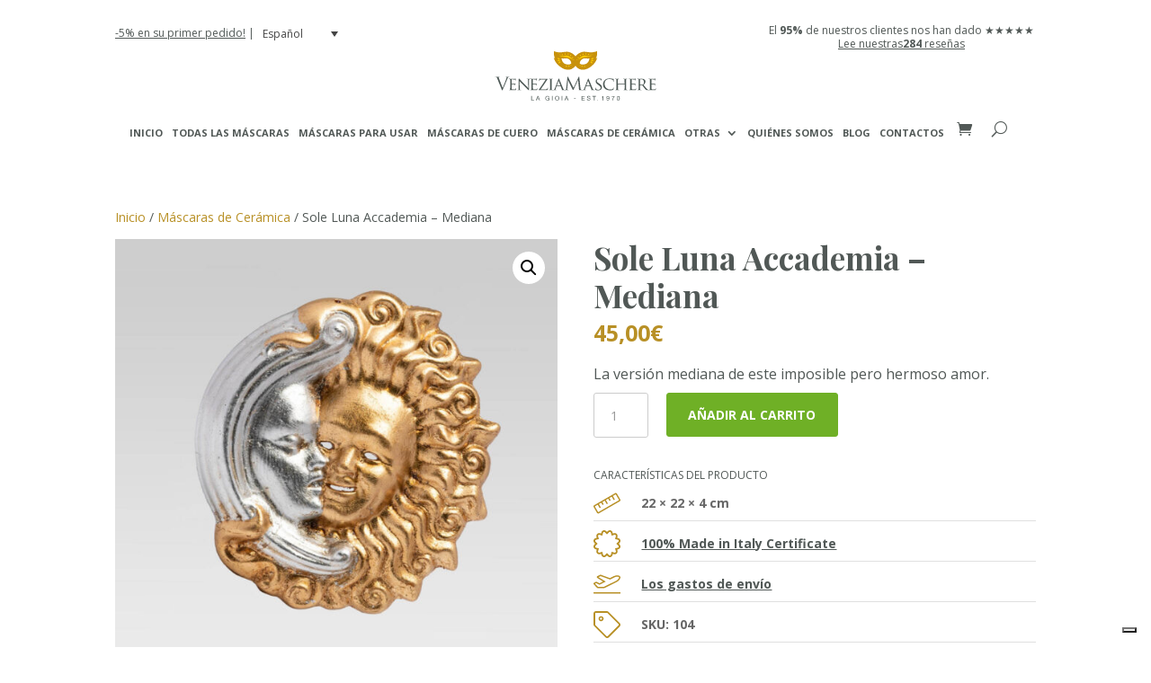

--- FILE ---
content_type: text/css; charset=utf-8
request_url: https://www.veneziamaschere.com/wp-content/cache/background-css/1/www.veneziamaschere.com/wp-content/themes/veneziamaschere/style.css?ver=4.27.5&wpr_t=1768441770
body_size: 11028
content:
/*
 Theme Name:     Venezia Maschere
 Description:    Venezia Maschere
 Author:         Panese Think Digital
 Author URI:     https://www.panese.it
 Template:       Divi
 Version:        1.0.0
*/
  
/* =Theme customization starts here
------------------------------------------------------- */
body{
	font-weight: 400;
}

#main-content{ 
background: var(--wpr-bg-8ec2e592-7b96-4a49-95a2-0ea6be757ead);
}

.et_pb_section{
	background-color: inherit;
}

h1{
	font-family:'Playfair Display', serif;
	font-size: 45px !important;
	font-weight: bold;
	line-height: 1.2em !important;
}

.home_header h1{
	font-size: 32px !important;
}

h2{
	font-family:'Playfair Display', serif;
	font-size: 28px;
	font-weight: 200;
	line-height: 130%;
	font-weight: bold;
}

.home_header h2{
	font-family: 'open sans', sans-serif;
	font-size: 14px;
	padding-bottom: 30px !important;
	font-weight: 400;
}

h3{
	font-size: 14px !important;
	text-transform: uppercase;
}

.flexible-column{
	display: flex;
	flex-direction: column;
	justify-content: center;
}

.gold-link a,
.gold-icon svg,
body a:hover{
	color: #b89126 !important;
}

.gold-icon svg{
	width: 2em !important;
}

.gold-link a:hover{
	color: #515856 !important;
}

.woocommerce span.onsale, .woocommerce-page span.onsale{
	background: #b89126 !important;
	font-size: 12px !important;
	text-transform: uppercase;
	font-weight: bold !important;
	padding: 0px 10px !important;
}

.wpml-ls{
	display: inline-block !important;
	padding: 0px !important;
}

.wpml-ls a{
	padding-top: 0px !important;
	padding-bottom: 0px !important;
}

.added_to_cart.wc-forward{
	display: none !important;
}

.smcw-position-right_top.smcw-cart-wrapper{
	top: 20px !important;
}

.smcw-cart-icons .smcw-cart-icon-inner-wrap .smcw-product-quantity-wrap{
	background-color: #b89026 !important;
}

.trustpilot-align.bigger-module .et_pb_text_inner .vm-align-items,
.trustpilot-align.bigger-module .et_pb_text_inner .trustpilot-widget{
	transform: scale(1.3);
}

.vm-search-results .post-meta a:hover{
	color: #b89026 !important;
}

/* BUTTONS
------------------------------------------------------- */

.inline-buttons .et_pb_button_module_wrapper {
  display: inline-block;
	float: left;
}


/* NEW MENU
------------------------------------------------------- */


.header-special-offer .et_pb_text_inner p{
	display: inline-block !important;
}

.header-special-offer .wpml-ls-legacy-dropdown-click ul{
	padding-left: 0px !important;
}

.header-special-offer .wpml-ls-legacy-dropdown-click a{
	border: none !important;
}

.header-special-offer  .wpml-ls{
	width: 100px !important;
}

.wpml-ls-legacy-dropdown-click .wpml-ls-current-language a{
	padding-left: 6px !important;
	background-color: rgba(255, 255, 255, 0) !important;
}

.header-special-offer  .wpml-ls ul{
	padding-bottom: 0px !important;
}

.header-special-offer .wpml-ls-legacy-dropdown-click .wpml-ls-sub-menu{
	border-top: none !important;
}

.header-special-offer .wpml-ls-legacy-dropdown-click a:hover{
	background-color: rgba(255, 255, 255, 0) !important;
}

.header-special-offer .wpml-ls-sub-menu a{
	padding-bottom: 2px !important;	
	padding-top: 2px !important;
}

.header-special-offer .wpml-ls-sub-menu a{
	padding-left: 6px !important;
}

.vm-main-menu .et_pb_menu__cart-button{
	margin-left: 20px !important;
}

.vm-main-menu .et_pb_menu__cart-button:after,
.vm-main-menu .et_pb_menu__search-button:after{
	margin-top: -8px !important;
}

.vm-main-menu.et_pb_menu .et-menu>li{
	padding-right: 7px !important;
	padding-left: 7px !important;
}

@media all and (min-width: 981px) and (max-width: 1350px) {
	.vm-main-menu.et_pb_menu .et-menu>li{
		padding-right: 5px !important;
		padding-left: 5px !important;
	}
	
	.vm-main-menu.et_pb_menu .et-menu>li>a{
		font-size: 11px !important;
	}
}

@media all and (max-width: 980px){	
	.et_pb_row_0_tb_header.et_pb_row.vm-menu-row{
		height: 137px !important;
		padding-top: 0px !important;
		padding-bottom: 0px !important;
	}
	
	.et_pb_row_0_tb_header.et_pb_row.vm-menu-row .et_pb_column{
		height: 100% !important;
	}
	
	.header-special-offer{
		position: relative !important;
	}
	
	.header-logo{
		margin-top: 20px !important;
		z-index: 10 !important;
	}

	.header-special-offer .et_pb_text_inner p{
		padding-bottom: 0px !important;
	}
	
	.et_mobile_menu .menu-item-has-children>a{
		background-color: rgba(255, 255, 255, 0) !important;
	}

	.heder-cart-icon{
		margin-top: -40px !important;
		width: 50px;
		float: right !important;
	}
	.header-special-offer{
		position: relative !important;
		width: 100% !important;
		background-color: #b89026 !important;
		z-index: 99999 !important;
	}
	
	.header-special-offer .et_pb_text_inner p,
	.header-special-offer .et_pb_text_inner a	{
		color: #fff !important;
		background-color: rgba(255, 255, 255, 0) !important;
	}	
	
	.header-special-offer .et_pb_text_inner .js-wpml-ls-sub-menu a{
		text-align: left !important;
	}
	
	.header-special-offer .wpml-ls-sub-menu{
		top: 21px !important;
		left: 0px !important;
		padding-left: 6px !important;
		background-color: #b89026 !important;
	}
	
	.header-special-offer .wpml-ls-legacy-dropdown-click .wpml-ls-sub-menu{
		padding-left: 6px !important;
	}
	
	.et_pb_menu .et_pb_menu__search {
    margin-top: 30px!important;
    padding: 18px 5px !important;
    background: #fff!important;
    }
	
	.vm-main-menu.vm-mobile .et_pb_menu__cart-button{
		position: absolute !important;
		right: 15px;
		top: -20px !important;
		z-index: 10 !important;
		font-size: 20px !important;
	}

	.vm-main-menu.vm-mobile .et_pb_menu__search-button { 
		position: absolute !important;
		right: -20px;
		top: -20px !important;
		z-index: 10 !important;
		font-size: 20px !important;
	}
	
	.vm-main-menu.vm-mobile .mobile_nav{
		position: absolute !important;
		width: 100% !important;
		left: 0px;
		top: -35px !important;
	}
	
	.vm-main-menu.vm-mobile .mobile_nav .et_mobile_menu{
		top:60px !important;
	}
	
	.trustpilot-align.bigger-module{
		transform: none !important;
	}
	
}

@media all and (max-width: 736px){
	.et_pb_row_0_tb_header.et_pb_row.vm-menu-row{
		height: 127px !important;
		padding-top: 0px !important;
		padding-bottom: 0px !important;
	}
	
	.et_pb_row_0_tb_header.et_pb_row.vm-menu-row .et_pb_column{
		height: 100% !important;
	}

	.header-special-offer{
		position: relative !important;
	}

	.header-logo{
		margin-top: 20px !important;
	}
	
	.trustpilot-align.bigger-module .et_pb_text_inner .vm-align-items,
	.trustpilot-align.bigger-module .et_pb_text_inner .trustpilot-widget{
		transform: scale(1.1);
	}
}



/* NEW FOOTER
------------------------------------------------------- */
.et-l--footer .trustpilot-align .et_pb_text_inner .vm-align-items,
.trustpilot-align .et_pb_text_inner .vm-align-items{
	display: flex;
	align-items: flex-end !important;
	justify-content: center !important;
}

.footer-icons-section .trustpilot-align h5,
.trustpilot-align h5{
	padding-bottom: 3px !important;
	padding-right: 10px;
}

.footer-icons-section .trustpilot-widget iframe{
	height: 45px !important;
}

.footer-social a{
	padding-right: 10px !important;
}

.cta-newsletter span{
	color: #b89126 !important;
}

.vm-footer-newsletter .form-newsletter .button{
	text-transform: uppercase;
	font-weight: bold !important;	
	padding: 10px !important;
}

.vm-footer-newsletter .form-newsletter .input-group li{
    display: flex !important;
    align-items: flex-start !important;	
}

.vm-footer-newsletter .form-newsletter .input-group label{
	font-size: 12px !important;
	line-height: 1.3em;
	margin-left: 10px !important;
}

.vm-footer-newsletter .form-newsletter input[type=email], 
.vm-footer-newsletter .form-newsletter input[type=text]{
	height: 60px !important;
	border-radius: 4px !important;
}

.vm-footer-newsletter .form-newsletter .mc-field-group{
	margin-top: 10px !important;
}

.vm-footer-newsletter .form-newsletter .mc-field-group.input-group{
	margin-top: 0px !important;
}

.vm-footer-newsletter #mc_embed_signup input{
	border: #fff !important;
}

.disabled-link{
	cursor: default;
	pointer-events: none;        
	text-decoration: none;
	color: #fff !important;
}



@media all and (max-width: 980px){
	.footer-icons-section .desktop-right-menu{
		display: block !important;
	}
}

@media all and (max-width: 736px){
	.footer-icons-section .desktop-right-menu{
		display: block !important;
	}
}


/* HOME E PAGINE
------------------------------------------------------- */
.home-header-section{
	display: flex;
	flex-direction: column !important;
	justify-content: center !important;
}

.icon_left .et_pb_text_inner{
	display: flex !important;
	align-items: center;
}

.icon_gold i,
.icon_gold svg{
	color: #b89026 !important;
}

.icon_gold .svg-inline--fa{
	font-size: 30px !important;
}

.icon_gold h2{
	font-family: 'open sans', sans-serif;
	font-size: 14px !important;
	line-height: 120% !important;
	text-transform: uppercase;
	padding-left: 20px;
	padding-bottom: 0px !important;
}

body .et_pb_button,
body .et_pb_button:hover,
.et_button_no_icon .et_pb_button,
.et_button_no_icon .et_pb_button:hover{
	color: #fff !important;
	padding: 0.7em 1.5em !important;
}


.vm_toggle .et_pb_toggle_title{
	line-height: 1.3em !important;
}

div.asl_r .results .item .asl_content h3, div.asl_r .results .item .asl_content h3 a{
	color: #515856 !important;
}

.category-list-orizontal img{
	max-height: 50px !important;
	margin-top: 0px !important;
	margin-bottom: -10px !important;
}

.category-list-orizontal .vm-category{
	padding-left: 0px !important;
	padding-bottom: 20px !important;
}

.category-list-orizontal{
	margin-bottom: 10px !important;
}

.search-box div.asl_w .probox .promagnifier .innericon svg {
	fill: #b89026 !important;
	width: 30px !important;
	padding-right: ;
}

.search-box .promagnifier{
	margin-right: 15px !important;
}

.search-box #ajaxsearchlite1 .probox .proinput input,.search-box  div.asl_w .probox .proinput input{
	font-size: 16px !important;
}

.home_header h2{
	font-size: 18px !important;
}

#vm-shipping,
#certificates{
	width: 70% !important;
	max-width: 800px !important;
	background-color: #fff !important;
}

#certificates .et_pb_image_wrap img{
	text-align: center !important;
}

.popup table{
	width: 100% !important;
	border: 1px solid #eaeaea;
}

.popup .et_pb_text a{
	color: #b89026 !important;
}

.popup .et_pb_text a:hover{
text-decoration: underline;
}

.popup table tr{
	height: 30px !important;
	border-bottom: 1px solid #eaeaea;
}
.popup table tr td,
.popup table tr th{
	font-size: 12px !important;
	line-height: 1.3em !important;
	border-left: 1px solid #eaeaea;
	border-right: 1px solid #eaeaea;
	padding: 5px 10px;
}

.popup table tr th{
	min-width: 100px !important;
}

.divi-area-wrap .evr-close, .popup_outer_wrap .popup .evr-close{
	font-size: 50px;
	padding: 10px;
}


.category-slide .et_pb_row{
	width: 100% !important;
	max-width: 100% !important;
}

.category-slide .category-box .as-arrows-control .as-next,
.category-slide .category-box .as-arrows-control .as-prev,
.cwp_et_pb_layout_slider_standard_0 .as-arrows-control .as-prev,
.cwp_et_pb_layout_slider_standard_0 .as-arrows-control .as-next{
	top: 40% !important;
}

.category-box .et_pb_text .category-box-item{
	min-height: 250px !important;
	display: flex;
	flex-direction: column;
	justify-content: flex-end;
	text-align: left !important;
	width: 100% !important;
	color: #fff !important;
	padding-bottom: 20px !important;
	padding-left: 22px !important;
	padding-right:22px !important;
	cursor: pointer !important;
}

.new-category-box .et_pb_text .category-box-item{
	min-height: 150px !important;
	display: flex;
	flex-direction: column;
	justify-content: center;
	text-align: center !important;
	width: 100% !important;
	color: #fff !important;
	padding-bottom: 0 !important;
	padding-left: 22px !important;
	padding-right:22px !important;
	cursor: pointer !important;
	line-height: 1.1em !important;
}


.category-box .et_pb_text .category-box-item h2{
	line-height: 1.1em !important;
	padding-bottom: 5px !important;
}

.category-box .et_pb_text .category-box-item p{
	line-height: 1.3em !important;
	font-size: 13px !important;
}

.category-box .swiper-bullets{
	padding: 0px !important;
	position: absolute;
	bottom: -40px !important;
}

.slide-home img{
	display: none !important;
}

.woocommerce ul.products li.product{
	box-shadow: none !important;
	background-color: transparent !important;
}

.category-box .et_pb_module_inner{
	position: relative !important;
}

.category-box .swiper-container{
	position: initial !important;
}

.category-box  .custon_icon_prev .custom_icon{
	position: absolute !important;
	left: -60px !important;
	top: 0px !important;
}

.category-box  .custon_icon_next .custom_icon{
	position: absolute !important;
	right: -53px !important;
	top: 0px !important;
}

.shipping-table .shipping-country{
}

.shipping-table .shipping-price{
		width: 130px !important;
}

.shipping-table tr td{
	border: 1px solid #ababab !important;
	font-size: 13px !important;
}

.shipping-table th{
	border: 1px solid #ababab !important;
}

.shipping-table tr th,
.shipping-table tr td{
	padding: 9px 13px !important;
}


.home_header .et_pb_button:hover{
	background-color: #515856 !important;
}

.swiper-slide .et_pb_button:hover{
	background-color: #fff !important;
}


.home-blog article,
.home-blog article .entry-featured-image-url{
	margin-bottom: 0px !important;
}

.home-blog .blog-image article .entry-title{
	display: none !important;
}

/* PRODUCTS
------------------------------------------------------- */
#lang-comments-link{
	display: none !important;
}

.product-template-default .price .woocommerce-Price-amount,
.product-template-default .price .woocommerce-Price-amount .woocommerce-Price-currencySymbol{
	font-size: 25px !important;
	color: #b89026;
	font-weight: bold;
}

.woocommerce-variation{
	margin-bottom: 10px !important;
}

.product-template-default .woocommerce-variation .woocommerce-variation-price span,
.product-template-default .woocommerce-variation .woocommerce-variation-price .woocommerce-Price-currencySymbol{
	font-size: 30px !important;
	font-weight: bold;
}

.woocommerce ul.products li.product, .woocommerce-page ul.products li.product{
	margin: 0 1% 2.992em 0;
	width: 24.2%;
}

.home-featured-products ul.products li.product{
	margin: 0 1% 2.992em 0;
	width: 24.2%;
}

.home-featured-products ul.products li.product:nth-child(4n){
	margin-right: 0px !important;
}

.single_add_to_cart_button.button.alt{
	width: auto !important;
}

.single_add_to_cart_button.button.alt{
	background-color: #6fb026 !important;
	border: 1px solid #6fb026 !important;
	color: #fff !important;
	font-weight: bold !important;
	text-transform: uppercase !important;
	padding: 0.85em 1.7em!important;
}

.single_add_to_cart_button.button.alt:hover{
	background-color: #ff8b00 !important;
	border-color:#ff8b00 !important;
	padding: 0.85em 1.7em!important;
}

.et_button_no_icon.woocommerce-page button.button, .et_button_no_icon.woocommerce-page button.button.alt,
.et_button_no_icon.woocommerce-page button.button:hover, .et_button_no_icon.woocommerce-page button.button.alt:hover{
  padding: 0.85em 1.7em!important;
}

.product_title{
	font-size: 35px !important;
	font-weight: bold;
	color: #515856;
}

.entry-summary .entry-title{
	padding-bottom: 10px !important;
}

.woocommerce-product-details__short-description{
	font-size: 16px !important;
	font-weight: 200;
	line-height: 140%;
	padding-top: 20px !important;
}

.variations .label,
.variations .label{
	text-transform: uppercase !important;
}

.woocommerce-variation-add-to-cart{
	margin-top: -30px !important;
}


.woocommerce .products .woocommerce-loop-product__title{
	font-family:'Playfair Display', serif;
}

.woocommerce-breadcrumb{
	color: #515856 !important;
}

.woocommerce-breadcrumb a{
	color: #b89026 !important;
}

.woocommerce-breadcrumb a:hover{
	color: #515856 !important;
}

@media all and (max-width: 980px) {
	.woocommerce-breadcrumb{ 
		text-align: center;
		margin-top: -10px !important;
	}
}

.product .related h2{
	font-size: 18px !important;
}

.product_meta{
	display: grid;
	font-size: 12px !important;
	line-height: 140%;
}

.posted_in a,
.tagged_as a{
	color: #b89026 !important;
	font-weight: 200;
}

.posted_in a:hover,
.tagged_as a:hover{
	color: #515856 !important;
}

.woocommerce-tabs.wc-tabs-wrapper,
.woocommerce div.product .woocommerce-tabs ul.tabs::before{
	border: none !important;
}

.woocommerce-tabs ul.tabs li,
div.product .woocommerce-tabs ul.tabs li{
	border-right: none !important;
	background-color: #fff !important;
}

.woocommerce-tabs ul.tabs, 
div.product .woocommerce-tabs ul.tabs{
	background-color: #fff !important;
}

.woocommerce-Tabs-panel--description a{
	color: #515856 !important;
	text-decoration: underline !important;
	font-weight: bold !important;
}

body.woocommerce #content-area div.product .woocommerce-tabs ul.tabs li.active a,
body.woocommerce div.product .woocommerce-tabs ul.tabs li.active a{
	border-bottom: 1px solid #d9d9d9 !important;
	color: #515856 !important;
}

body.woocommerce #content-area div.product .woocommerce-tabs ul.tabs li a, body.woocommerce div.product .woocommerce-tabs ul.tabs li a{
	color: #b89026 !important;
}

body.woocommerce #content-area div.product .woocommerce-tabs .panel, body.woocommerce div.product .woocommerce-tabs .panel{
	padding: 20px 0px !important;
}

.product .related h2{
	font-family: 'Open sans', sans-serif !important;
  font-size: 14px !important;
  text-transform: uppercase;
  font-weight: 500;
  text-align: center !important;
  padding-bottom: 30px !important;
}

.product .related ul h2{
	font-family: 'Playfair Display', serif !important;
	font-weight: bold;
	text-transform: inherit;
	font-size: 18px !important;
	text-align: left !important;
	padding-bottom: 0px !important;
}

.product-template-default ul.products li.product .price .amount,
.product-template-default ul.products li.product .price .woocommerce-Price-currencySymbol{
	font-weight: 200 !important;
	color: #515856 !important;
}


.woocommerce .button{
	color: #fff !important;
}

#review_form .form-submit .submit{
	color: #fff !important;
}

.woocommerce #reviews #comments ol.commentlist li .comment-text, .woocommerce-page #reviews #comments ol.commentlist li .comment-text{
	margin-left: 0px !important;
}

#reviews .comment-reply-title,
#reviews .comment-notes,
.woocommerce-Reviews-title{
	display: none !important;
}

#reviews #respond{
	margin-top: 20px !important;
}

.woocommerce-Tabs-panel #reviews #comments .woocommerce-Reviews-title{
	margin-bottom: 0px !important;
}

#reviews #comments p{
	font-size: 14px;
	font-style: italic;
}

.review-box .woocommerce .star-rating{
	width: 100% !important;
	margin-bottom: 10px !important;
	height: 20px !important;
}

.review-box .woocommerce .star-rating:before{
	font-size: 20px !important;
}

.review-box .woocommerce .star-rating span:before{
	color: #8c6e1b !important;
	font-size: 20px !important;
}

.woocommerce .star-rating span:before, 
.woocommerce-page .star-rating span:before{
	color: #8c6e1b !important;
}


.review-box a{
	color: #8C6E1B !important;
	text-decoration: underline !important;
	font-weight: bold !important;
}

.review-box a:hover{
	color: #fff !important;
}

.post-template-default  .review-box-news.et_pb_text .et_pb_text_inner a{
	color: #fff !important;
	text-decoration: underline !important;
	font-weight: bold !important;
}

.review-box a:hover{
	color: #fff !important;
}

.post-template-default  .review-box-news.et_pb_text .et_pb_text_inner a:hover{
	color: #515856 !important;
	text-decoration: underline !important;
	font-weight: bold !important;
}

.comment-form-author{
	width: 45% !important;
	float: left;
	margin-right: 5% !important;
}

#commentform input[type=email], #commentform input[type=text], #commentform input[type=url], #commentform textarea{
	width: 100% !important;
}

.comment-form-email{
	width: 50% !important;
	float: none;
	display: inline-block;
}

.comment-form-comment{
	margin-bottom: 5px !important;
}

#reviews input[type="submit" i]{
	width: inherit;
}

#commentform textarea{
	background-color: #fff !important;
}

.woocommerce div.product .woocommerce-product-gallery--columns-4 .flex-control-thumbs li:nth-child(4n+1){
	clear: none !important;
}

.woocommerce div.product div.images .flex-control-thumbs {
  margin-top: 4.4% !important;
}

.woocommerce div.product div.images .flex-control-thumbs li{
	width: 10% !important;
	margin-right: 1% !important;
	margin-bottom: 1% !important;
}

.woocommerce div.product div.images .flex-control-thumbs{
	margin-top: 1% !important;
}

.vm-product-extra{
	margin-top: 10px;
}

.vm-product-extra span {
	text-transform:none;
	font-size: 12px !important;
	line-height: 1.3em !important;
	padding-bottom: 10px !important;
}

.vm-product-features span{
	font-size: 14px !important;
	font-weight: bold !important;
}

.vm-product-extra h4,
.vm-product-features h4{
	font-size: 12px !important;
	font-weight: 200;
	text-transform: uppercase;
}

.vm-product-extra a,
.vm-product-features a{
	color: #515856 !important;
	text-decoration: underline !important;
}

.vm-product-extra a:hover,
.vm-product-features a:hover{
		color: #b89126 !important;
}

.vm-product-extra{
	padding-top: 6px !important;
}

.vm-product-features i{
	margin-right: 20px;
	margin-bottom: -10px;
}

.vm-product-features > div{
	margin-bottom: 20px !important;
}

.vm-product-features > div div{
	margin-bottom: 10px;
	padding-bottom: 10px;
	border-bottom: 1px solid rgba(102, 102, 102, 0.2) !important;
}

.vm-product-features .mask-laces span{
	font-size: 16px;
}

.product_meta{
	border-top: 0px solid #fff !important;
	margin-top: 30px;
}

.two-col-row{
	display: flex !important;
}

.two-col-row .first-row,
.two-col-row .second-row{
	width: 45% !important;
	display: inline-block;
	float: left;
	margin-right: 5% !important;
}

.two-col-row .second-row{
	width: 50% !important;
	float: none;
	margin-right: 0px !important;
}

.up-sells h4{
	text-align: center !important;
	padding-bottom: 40px !important;
	font-size: 24px !important;
	font-weight: 200 !important;
}

#tab-additional_information{
	display: inline-block !important;
}

#tab-title-reviews h2,
.woocommerce-Reviews-title{
	font-size: 22px !important;
}

#tab-additional_information h2{
	font-family: inherit !important;
	font-size: 18px !important;
}

.comment-reply-title{
	font-family: 'Playfair Display', serif;
}

#respond{
	background-color: #515856 !important;
	padding: 5% !important;
	color: #fff !important;
	border-radius: 5px !important;
}

.woocommerce #respond  p.stars a{
	color: #fff !important;
}

.woocommerce #respond input#submit, .woocommerce-page #respond input#submit{
	 background: #b89126 !important;
	 border: 1px solid #b89126 !important;
 }

#comments .commentlist li{
	background-color: #b89126 !important;
	padding: 5% !important;
	color: #fff !important;
	border-radius: 5px !important;
}

#comments .woocommerce-Reviews-title,
#comments .meta{
	color: #fff !important;
}

.woocommerce #reviews #comments ol.commentlist li, .woocommerce-page #reviews #comments ol.commentlist li{
	margin-bottom: 20px !important;
}

.et_overlay:before{
	color: #fff !important;
}

#left-area .et_overlay:before{
	color: #515856 !important;
}

.woocommerce table.shop_attributes tr:nth-child(even) th,
.woocommerce table.shop_attributes tr:nth-child(even) td{
	background: rgba(0,0,0,0);
}

.woocommerce-product-gallery{
	margin-bottom: 0px !important;
}

.payment-method{
	margin-top: 20px !important;
}


.woocommerce .artigiano-box{
	display: flex;
	flex-direction: column !important;
	align-items: center !important;
}

.woocommerce .artigiano-box .img-artigiano{
	width: 100px !important;
	height: 100px !important;
	border-radius: 50% !important;
}

.woocommerce .artigiano-box .descrizione-artigiano{
	padding-left: 10px !important;
}

.mask-maker{
	display: flex;
	margin-bottom: 30px;
	background: #FFF;
	padding: 5%;
	border-radius: 5px;
}

.mask-maker h3{
	font-size: 20px !important;
	color: #b89126 !important;
	text-transform: inherit !important;
}

.mask-maker img{
	border-radius: 50%;
	width: 75px;
	height: 75px;
	display: block;
	margin-right: 15px;
}



/* ARCHIVE E CATEGORY
------------------------------------------------------- */
.products h2{
	font-size: 18px !important;
	font-weight: bold;
	padding-bottom: 0px !important;
}

.products p{
	font-size: 12px !important;
	line-height: 140% !important;
	font-weight: 200;
}

.woocommerce ul.products li.product a:hover{
	color: #515856 !important;
}

.products .woocommerce-loop-product__title:hover{
	color: #b89026;
}

.woocommerce-result-count{
	display: none !important;
}

.woocommerce-products-header{
	margin-bottom: 50px !important;
}

.woocommerce ul.products li.product .woocommerce-loop-product__title{
	padding-top: 15px !important;
}

.woocommerce ul.products li.product .woocommerce-loop-product__title,
.woocommerce ul.products li.product .price{
	padding: 0px 15px !important;
}

.woocommerce ul.products li.product .price{
	padding-bottom: 15px !important;
}

.woocommerce  ul.products li.product .star-rating{
	margin-left: 15px !important;
}

@media all and (max-width: 980px) {

	.category-column{
		display: none;
	}
	
}

/* Variation Swatches For WooCommerce 
------------------------------------------------------- */

#left-area ul li ul.variations{
	padding-left: 0px !important;
}

#left-area ul li ul.variations ul{
	padding-left: 10px; 
}

.woo-variation-swatches .wvs-archive-variation-wrapper .variations .woo-variation-items-wrapper{
	margin:0 !important;
}

.reset_variations{
	display: none !important;
}

.single-product #left-area ul.variable-items-wrapper{
	padding-left: 0 !important;
}
	
/* BLOG
------------------------------------------------------- */
.post-template-default .entry-content .et_pb_text h2{
	font-size: 25px !important;
}

.post-template-default .entry-content .et_pb_text a{
	color: #b89026 !important;
}

.post-template-default .entry-content .et_pb_text a:hover{
	color: #515856 !important;
}

.article-product h1{
	font-size: 18px !important;
}

/* CART e CHECKOUT
------------------------------------------------------- */

.cart_totals h2{
	font-family: 'Open Sans', sans-serif;
	color: #b89026 !important;	
}

.et_button_no_icon.woocommerce .checkout-button.wc-forward{
	background: #6fb026 !important;
	border: none !important;
	font-size: 16px !important;
}

body #page-container .et_pb_section .et_pb_wc_cart_totals_0 .wc-proceed-to-checkout a.checkout-button.button, 
.et_pb_wc_cart_totals_0 button.button{
	padding-top: 1.5em !important;
	padding-right: 1.7em !important;
	padding-bottom: 1.5em !important;
	padding-left: 1.7em !important;
}

.et_button_no_icon.woocommerce-page a.button,
.et_button_no_icon.woocommerce-page a.button.alt,
.et_button_no_icon.woocommerce-page a.button.alt:hover,
.et_button_no_icon.woocommerce-page a.button:hover{
	padding: 0.85em 1.5em !important;	
}

.woocommerce-cart table.cart img{
	width: 75px !important;
}

.woocommerce a.remove{
	color: #000 !important;
}

.woocommerce .woocommerce-checkout{
	margin-top: 40px !important;
}

.woocommerce .woocommerce-checkout .col2-set .col-1, .woocommerce-page .col2-set .col-1,
.woocommerce .woocommerce-checkout .col2-set .col-1, .woocommerce-page .col2-set .col-2{
	width: 100% !important;
}

.woocommerce .woocommerce-woocommerce .col2-set .col-1, .woocommerce-page .col2-set .col-2{
	margin-bottom: 30px !important;
}

.woocommerce .woocommerce-checkout .form-row label{
	font-size: 14px !important;
}

.woocommerce .woocommerce-checkout .form-row{
	margin-bottom: 0px !important;
}

.woocommerce-info{
	margin-bottom: 10px !important;
}

.woocommerce-info a{
	text-decoration: underline !important;
}

.woocommerce form h3{
	font-weight: bold !important;
}

.woocommerce form .form-row-first, .woocommerce form .form-row-last, .woocommerce-page form .form-row-first, .woocommerce-page form .form-row-last{
	width: 48% !important;
}

.woocommerce form {
    margin: 10px 0px !important;
}

.woocommerce .woocommerce-checkout .col2-set .col-1, .woocommerce-page .col2-set .col-1,
.woocommerce .woocommerce-checkout .col2-set .col-1, .woocommerce-page .col2-set .col-2,
.woocommerce-billing-fields__field-wrapper,
.woocommerce-shipping-fields__field-wrapper,
.woocommerce .woocommerce-checkout .col2-set{
	margin-bottom: 20px !important;
}

.woocommerce .woocommerce-checkout table.shop_table tfoot td{
  border-top: 1px solid rgba(0,0,0,.1) !important;
}

.woocommerce #payment #place_order, .woocommerce-page #payment #place_order{
	width: 100% !important;
	background-color: #6fb026 !important;
	border-color: #6fb026 !important;
	margin-top: 10px !important;
}

.woocommerce .woocommerce-checkout .select2-container .select2-selection--single{
	height: 50px !important;
	border: 1px solid #bbb;
}

.woocommerce .woocommerce-checkout .select2-container--default .select2-selection--single .select2-selection__rendered{
	padding-top: 10px !important;
	padding-left: 15px !important;
}

.woocommerce .woocommerce-checkout .select2-container--default .select2-selection--single .select2-selection__arrow{
	top: 10px !important;
}

.about_paypal{
	display: none !important;
}

.woocommerce-checkout form .form-row textarea{
	min-height: 100px !important;
}

.woocommerce form .form-row input.input-text,
.woocommerce form .form-row textarea,
.woocommerce .quantity input.qty{
	border: 1px solid #ccc !important;
	border-radius: 3px !important;
	background-color: #fff !important;
}

.variations th.label{
	text-align: left;
	padding-left: 0 !important;
}

.woocommerce .quantity input.qty{
	height: 3.6em;
}

.woocommerce button.button:disabled, .woocommerce button.button:disabled[disabled],
.woocommerce button.button, .woocommerce-page button.button{
    font-size: 14px;
    background-color: #515856;
    border-color: #515856;	
}

.codicefiscale{
	margin-top: 0px !important;
}

.codicefiscale label{
	color: red;
}

.codicefiscale label .optional{
	display: none;
}


@media (max-width: 981px){
	.woocommerce form .form-row-first, .woocommerce form .form-row-last, .woocommerce-page form .form-row-	first, .woocommerce-page form .form-row-last{
		width: 100% !important;
	}
	
	.woocommerce-checkout table.shop_table tr.cart_item{
		display: table-row !important;
	}
}


@media (max-width: 768px){
	
	.woocommerce-cart-form .coupon input{
		width: 100% !important;
		margin-bottom: 5px !important;
		text-align: center;
		margin-top: 20px !important;
	}
	.woocommerce-cart-form .coupon button{
		width: 100% !important;
	}
	
	.woocommerce-page table.cart .product-thumbnail{
		display: block;
	}

	.woocommerce table.shop_table tr.cart_item{
		border-bottom: 1px solid #969696 !important;
		display: flex;
		align-items: center;
	}

	.woocommerce table.shop_table td{
		border-top: none !important;
	}

	.woocommerce table.shop_table td.product-name{
		text-align: left !important;
	}

	.woocommerce-page table.cart .product-thumbnail{
		width: 50px;
		padding: 0 !important;
	}


	.woocommerce-page table.cart .product-thumbnail:before,
	.woocommerce-page table.cart .product-name:before,
	.woocommerce-page table.cart .product-price,
	.woocommerce-page table.cart .product-price:before,
	.woocommerce-page table.cart .product-quantity:before,
	.woocommerce-page table.cart .product-subtotal:before{
		display: none;
	}


	.woocommerce-page table.cart .product-remove{ width: 7%;}
	.woocommerce-page table.cart .product-thumbnail{ width: 15%;}
	.woocommerce-page table.cart .product-name{ width: 40%;}
	.woocommerce-page table.cart .product-quantity{ width: 20%;}
	.woocommerce-page table.cart .product-subtotal{ width: 18%;}

	
	.product-remove a{
		font-size: 16px !important;
		text-align: center;
	}
	
	.woocommerce .woocommerce-checkout .form-row label{
		font-size: 12px !important;
	}
	
	 #payment .place-order{
		padding: 1em !important;
	}
	
}

.woocommerce-thankyou-order-received{
	font-size: 34px !important;
	font-weight: bold !important;
	line-height: 120%;
	margin-bottom: 50px;
}

.woocommerce-checkout h2{
	font-family: 'Open Sans', sans-serif !important;
	color: #b89026 !important;
}



/* LOG IN / REGISTRATION PAGE
------------------------------------------------------- */

.woocommerce-privacy-policy-text p{
	font-size: 12px !important;
	line-height: 110% !important;
	padding-bottom: 20px !important;
}

.woocommerce-privacy-policy-text p a{
	color: #b89026 !important;
}

.woocommerce-account .container p a{
	color: #b89026 !important;
}

.woocommerce-account .container p a:hover{
	color: #515856 !important;
}

.woocommerce-account #left-area ul{
    padding: 0 0 23px 0em;
    line-height: 26px;
    list-style-type: none;
}

.woocommerce-account #left-area ul li.is-active{
	font-weight: bold !important;
}

.woocommerce-account #left-area ul .is-active a{
		border-bottom: 1px solid #b89026 !important;

}

.vm_top_bar_column_4 .logged{
	display: none;
}

.logged-in .vm_top_bar_column_4 .unlogged{
	display: none;
}

.logged-in .vm_top_bar_column_4 .logged{
	display: initial;
}

.woocommerce-MyAccount-navigation-link--downloads{
display:none;
}


.woocommerce-account .container #content-area #left-area{
	min-height: 600px;
}

/* FOOTER
------------------------------------------------------- */
#footer-bottom{
	display: none !important;
}

#main-footer .footer-widget{
	margin-bottom: 0px !important;
}

#main-footer .footer-widget .et_pb_row.et_pb_row_fullwidth, .et_pb_specialty_fullwidth>.et_pb_row{
	width: 100% !important;
	max-width: 100% !important;
}

#main-footer .footer-widget .payment img{
	max-width: 70px !important;
	height: auto !important;
}

#main-footer .footer-widget h3{
	text-transform: uppercase !important;
	font-size: 14px !important;
	font-weight: bold !important;
	color: #b89026 !important;
}

#main-footer .footer-widget a{
	color: #fff !important;
}

#main-footer .footer-widget a:hover{
	color: #b89026 !important;
}

#main-footer .footer-widget .et_pb_slides .entry{
	padding: 0px !important;
}

#main-footer .footer-widget .et_pb_slides .entry h1{
	font-size: 14px !important;
	font-weight: bold;
}

#main-footer .footer-widget  .credits{
	font-size: 12px !important;
}

.footer-menu li{
	padding-left: 5px !important;
}

#main-footer .et_pb_slide,
#main-footer .et_pb_slide_description{
	padding-left: 0px !important;
}

#main-footer .et_pb_slide_content {
	font-size: 12px !important;
	font-weight: 200;
}

#main-footer .et_pb_slide_title{
	padding-bottom: 0px !important;
	font-size: 14px !important;
	font-weight: bold;
}

#main-footer .et_pb_slider_container_inner{
	padding-top: 0px !important;
}

#main-footer .et_pb_slides .et_pb_slider_container_inner{
	vertical-align: top !important;
}

.footer-widget .et_pb_widget div, .footer-widget .et_pb_widget ul, .footer-widget .et_pb_widget ol, .footer-widget .et_pb_widget label{			 					background-color: #515856 !important;
}
 	
.footer-widget{
 	background-color: #515856 !important;
}

/* CONTACT FORM
------------------------------------------------------- */

.contact-form p,
.contact-form a {
	font-size: 12px !important;
	line-height: 110%;
}


.contact-form label a{
	color: #515856;
}

.contact-form label a:hover{
	text-decoration: underline;
}

.contact-form label{
	font-size: 14px;
	text-transform: uppercase;
	padding-left: 0px;
	margin-bottom: 10px;
}

.wpcf7-form-control-wrap .wpcf7-text,
textarea{
	width: 100%;
}

.wpcf7-form-control-wrap .wpcf7-text{
	height: 30px;
}


.wpcf7 input[type=text],
.wpcf7 input[type=password],
.wpcf7 input[type=email],
.wpcf7 input[type=tel]{
	border: 1px solid rgba(0,0,0,.1) !important;
	background-color: #fff;
	padding-left: 10px;
	color: #000 !important;
	font-weight: 200 !important;
	font-size: 12px !important;
	font-size: 16px !important;
	border-radius: 3px !important;
	height: 60px !important;
	padding: 0 !important;
	margin: 0 !important;
	padding-left: 15px !important;
}

.wpcf7 textarea{
	border: 1px solid rgba(0,0,0,.1) !important;
	background-color: #fff;
	padding-left: 10px;
	color: #000 !important;
	font-weight: 200 !important;
	font-size: 12px !important;
	font-size: 16px !important;
	border-radius: 3px !important;
	padding: 0 !important;
	margin: 0 !important;
	padding-left: 15px !important;
	padding-top: 15px !important;
}


.wpcf7 input[type=text]:focus,
.wpcf7 input[type=email]:focus,
.wpcf7 input[type=tel]:focus,
.wpcf7 input[type=password]:focus,
.wpcf7 textarea:focus{
	border-color: rgba(0,0,0,.1) !important;
	color: #000;
}

.wpcf7-list-item{
	margin-left: 0px !important;
}

.wpcf7 input[type="submit" i]{
	width: 100%;
	color: #fff;
	font-size: 14px;
	font-weight: bold;
	background-color: #515856;
	border: 2px solid #515856;
	border-radius: 3px;
  padding: 20px 0px !important;
  text-transform: uppercase !important;
  font-weight: bold !important;
  
}

.wpcf7 input[type="submit" i]:disabled{
	background-color: rgba(82, 89, 87, 0.75);
	border: 2px solid rgba(253, 66, 63, 0.0);
	color: #fff !important;
}

.wpcf7 input[type="submit" i]:disabled:hover{
	background-color: rgba(82, 89, 87, 0.75);
	border: 2px solid rgba(253, 66, 63, 0.0);
	color: #fff !important;
}

.wpcf7 input[type="submit" i]:hover{
	color: #fff ;
	background-color: #b89026;
	border: 2px solid #b89026;
}

.form-additionals p{
	font-size: 12px !important;
	padding-bottom: 20px !important;
}

.form-additionals p a{
	color: #515856 !important;
}

.form-additionals p a:hover{
	text-decoration: underline !important;
}


.newsletter_email_input label{
	color: #fff;
}

.newsletter_email,
.newsletter_name{
	display: flex;
}

.newsletter_email_input{
	width: 70%;
	margin-right: 20px;
}

.newsletter_email_button{
	width: 30%;
}

.newsletter_name_input,
.newsletter_surname_input{
	width: 50%;
	margin-right: 20px;
	margin-bottom: 20px;
}

.newsletter_email_input input[type=email]{
	width: 100% !important;
}

.newsletter_email_input input[type=email],
.newsletter_name_input input[type=text],
.newsletter_surname_input input[type=text]{
	border: 0 !important;
	font-size: 16px !important;
	border-radius: 3px !important;
	height: 60px !important;
	padding: 0 !important;
	margin: 0 !important;
	margin-right: 5px !important;
	padding-left: 15px !important;
}

.newsletter_surname_input{
	margin-right: 0px !important;
}

.newsletter_email_button input[type=submit]{
	text-transform: uppercase;
	border: 0 !important;
	font-size: 14px !important;
	font-weight: bold !important;
	border-radius: 3px !important;
	height: 60px !important;
	width: 100% !important;	
	padding: 0 !important;
	margin: 0 !important;
	background: #515856;
	color: #FFF;
}

.newsletter_email_button input[type=submit]:hover{
	background: #efca2e;
	color: #fff;
	cursor: pointer !important;
}

.newsletter_email_button input[type=submit]:disabled:hover{
	background: rgba(240, 202, 46, 0.4);
	color: #fff;
	cursor: pointer !important;
}


#newsletter h3{
	  color: #fff !important;
    font-weight: 300;
    font-size: 28px !important;
    text-align: center;
    text-transform: inherit !important;
}

#newsletter.cta-newsletter h3{
	  color: #fff !important;
    font-weight: 300;
    font-size: 28px !important;
    text-align: left;
    text-transform: inherit !important;
}

.newsletter-form label a:hover{
	color: #fff !important;
	text-decoration: underline !important;
}

.form-newsletter .content__gdpr{
	font-size: 12px !important;
}

.form-newsletter .gdprRequired{
	padding-bottom: 0px !important;
	min-height: inherit !important;
}



.vm_newsletter{
	color: #FFF !important;
}

.vm_newsletter input[type=checkbox]{
	display: inline !important;
	width: inherit !important;
}

.vm_newsletter .vm_newsletter_term{
	font-size: 12px;
}

.vm_newsletter a{
	color: #fff !important;
}

.vm_newsletter a:hover{
	color: #fff !important;
	text-decoration: underline !important;
}

.vm_newsletter #mc-embedded-subscribe{
	border-color: #b89126 !important;
  font-size: 14px !important;
  background-color: #b89026 !important;
  width: 150px !important;
  height: inherit !important;
}

.vm_newsletter #mc-embedded-subscribe:hover{
	border-color: #515856 !important;
  background-color: #515856 !important;
}

.vm_newsletter .form-newsletter #mc-embedded-subscribe{
	width: 100% !important;
	padding: 15px !important;
}
.vm_newsletter .form-newsletter .mc-field-group{
	width: 100% !important;
}

.vm_newsletter .form-newsletter  #mc_embed_signup .content__gdprBlock{
	margin-bottom: 0px !important;
	min-height: inherit !important;
	padding: 7px 0px !important;
}

.vm_newsletter .form-newsletter #mc_embed_signup .mc-field-group{
	padding-bottom: 0px !important;
}

.vm_newsletter .form-newsletter  #mc-embedded-subscribe:hover{
	background-color: #e6b01a !important;
	border-color: #e6b01a !important;
}

.form-newsletter .sib-form-block,
.form-newsletter #sib-container,
.form-newsletter .sib-form{
	padding: 0px !important;
}

.form-newsletter .entry__label{
	margin-bottom: 0px !important;
	font-weight: 200 !important;
}

.form-newsletter .sib-form .entry__field{
	border-color: #fff !important;
}

.form-newsletter .entry__label{
	font-size: 14px !important;
}

.form-newsletter .entry__label::after{
	display: none !important;
}

.form-newsletter .sib-form-block__button {
	text-align: center !important;
	color: #fff !important;
	width: 100% !important;
	padding: 20px !important;
	border-color: #b89126 !important;
	font-size: 14px !important;
	background-color: #b89026 !important;
	border-radius: 4px;
}

.form-newsletter .sib-form-block__button:hover{
	background-color: #e6b01a !important;
	border-color: #e6b01a !important;
}

.sib-form .input, .sib-form .input__button{
	color: #000 !important;
}

/* BLOOM
------------------------------------------------------- */

.et_bloom_form_text strong{
	font-weight: bold !important;	
}

.et_bloom_form_footer p{
	font-weight: light !important;
	color: #FFF !important;
	font-size: 10px !important;
	text-align: center;
}

.et_bloom_form_bottom .et_bloom_with_custom_fields .et_bloom_fields p.et_bloom_subscribe_email,
.et_bloom_form_bottom .et_bloom_with_custom_fields .et_bloom_fields p.et_bloom_custom_field{
	flex-basis: 100% !important;
}

.et_bloom_custom_field_options_title{
	display: none !important;
}

.et_bloom_custom_field_checkbox a{
	color: #b89026 !important;
}

.et_bloom_custom_field_checkbox a:hover{
	color: #fff !important;
}

.et_bloom_custom_field input[type="checkbox"] + label{
	color: #fff !important;
	font-size: 12px !important;
	font-weight: 200 !important;
}

/* SIDEBAR
------------------------------------------------------- */
.archive #main-content .container{
	padding-top: 0px !important;
}

.archive #left-area{
	padding-top: 50px !important;
	padding-right: 2% !important;
}

#woocommerce_product_search-2,
#woof_widget-2,
#woocommerce_recently_viewed_products-2,
#woocommerce_product_categories-2{
	padding-left: 20px !important;
}

#sidebar{
	font-size: 12px;
	line-height: 130%;
	padding-left: 0px !important;
	padding-top: 50px !important;
}


#woocommerce_widget_cart-2{
	background-color: #515856;
	color: #fff !important;
	padding:50px 20px 30px 20px !important;
	margin-bottom: 0px !important;
}

#woocommerce_widget_cart-2 h4,
#woocommerce_widget_cart-2 a{
	color: #fff !important;
}

.et_button_no_icon.woocommerce a.button{
	font-size: 12px !important;
	font-weight: bold !important;
	text-transform: uppercase !important;
	color: #fff !important;
	background-color: #b89026 !important;
	border-color:  #b89026 !important;
	padding: 0.3em 0.8em !important;

}

.woocommerce-mini-cart__buttons buttons a.button{
	padding: 0.3em 0.8em !important;
}


.et_button_no_icon.woocommerce a.button:after{
	display: none !important;
}

.et_button_no_icon.woocommerce a.button:hover{
	padding: 0.3em 0.8em !important;
	background-color: #efca2e !important;
	border-color: #efca2e !important;
	padding: 0.3em 0.8em !important;

}

#woocommerce_product_search-2{
	margin-top: 50px !important;
	margin-bottom: 20px !important;
}

#sidebar h4{
	font-size: 14px !important;
	line-height: 130% !important;
	font-weight: bold;
	padding-bottom: 10px !important;
}

#sidebar .widget_price_filter h4{
	padding-top: 15px !important;
}

#sidebar .widget_price_filter .price_slider_wrapper .ui-widget-content{
	background-color: #515856 !important;
}

#sidebar .widget_price_filter .ui-slider .ui-slider-range{
	background-color: #b89026 !important;
}

#sidebar .widget_price_filter .ui-slider .ui-slider-handle{
	background-color: #efca2e !important;
}

#sidebar .woof .widget_price_filter .ui-slider .ui-slider-handle{
	border-color: #b89026 !important;
}

#sidebar .widget_price_filter .price_slider{
	margin-bottom: 5px !important;
}

#sidebar .woof_open_hidden_li{
	text-align: left !important;
	text-decoration: underline !important;
}

#sidebar .product-title{
	color: #b89026 !important;
}

#sidebar .product-title:hover{
	color: #515856 !important;
}

#sidebar .woof_reset_search_form{
	font-size: 12px !important;
	font-weight: 200 !important;
	border-color: #fff;
	background-color: #fff !important;
	text-decoration: underline !important;
	padding: 1em !important;
	text-transform: inherit;
}

#sidebar .woof_reset_search_form:after{
	display: none !important;
}

#sidebar .woof_reset_search_form:hover{
	padding: 0.3em 1em !important;
	background-color: #fff !important;
	border-color: #fff !important;
	color: #b89026;
	padding: 1em !important;
	text-transform: inherit;
}

#woof_widget-2{
	margin-bottom: 0px !important;
}

.woof_checkbox_label{
	margin-left: 4px !important;
}


/*** Responsive Styles Large Desktop And Above ***/
@media all and (min-width: 981px) {
.woocommerce-Tabs-panel--description,
.woocommerce-Tabs-panel--additional_information,
.woocommerce-Tabs-panel--reviews{
	width: calc(50% - 20px) !important;
}

.woocommerce-Tabs-panel--description{
	margin-right: 40px !important;
	display: inline-block !important;
	float: left !important;
}

.woocommerce-Tabs-panel--reviews{
	float: right !important;
}

/*.woocommerce-Tabs-panel--description,
.woocommerce-Tabs-panel--additional_information,
.woocommerce-Tabs-panel--reviews{
	width: calc(100% - 20px) !important;
}

.woocommerce-tabs{
  display: grid;
  grid-template-columns: repeat(2, 1fr);
}

.woocommerce-Tabs-panel--additional_information{
	grid-column-start:1 !important;
	grid-row-start: 2 !important; 
}

.woocommerce-Tabs-panel--reviews{
	grid-column-start:2 !important;
	grid-row-start: 1 !important; 
}*/

.up-sells{
	display: inline-block !important;
	margin-top: 50px !important;
	width: 100% !important;
}

.up-sells ul.products.columns-3 li.product{
	width: calc(34.5% - 20px) !important;
	margin-right: 10px !important;
}

.up-sells ul.products.columns-3 li.product:last-child{
	margin-right: 0px !important;
}


 
 #top-menu .wpml-ls-item{
	 display: none !important;
 }
 
 #certificates .et_pb_image{
	 text-align: center !important;
 }
 
.et_pb_shop.et_pb_shop_grid .woocommerce ul.products li.product{
	width: 24% !important;
	margin-right: 1% !important;
}

}


/*** Responsive Styles Standard Desktop Only ***/
@media all and (min-width: 981px) and (max-width: 1200px) {
	#ajaxsearchlite1{
		padding-left: 0px !important;
	}
	
	.category-list.et_pb_text{
		margin-left: 0px !important;
		margin-right: 0px !important;
	}
	
	.category-list .vm-category{
		padding-left: 0px !important;
		font-size: 12px !important;
	}
	
	.et_pb_svg_logo #logo{
		max-width: 200px;
	}
	
	#top-menu li{
		font-size: 14px !important;
		padding-right: 14px !important;
	}
	
	.et-top-navigation{
		padding-left: 100px !important;
	}
	
}

@media all and (min-width: 981px){
	.menu-hidden{
		display: none !important;
	}
}


/*** Responsive Styles Tablet And Below ***/
@media all and (max-width: 980px) {
	#main-header .et_mobile_menu li ul.hide {
    display: none !important;
}

.vm-mobile-menu .menu-item-has-children {
    position: relative;
}
.vm-mobile-menu .menu-item-has-children > a {
    background: transparent;
    font-weight: 600;
}

.vm-mobile-menu .menu-item-has-children > a + span {
    position: absolute;
    right: 0;
    top: 0;
    padding: 10px 20px;
    font-size: 20px;
    font-weight: 700;
    cursor: pointer;
    z-index: 3;
}

span.menu-closed:before {
    content: "\4c";
    display: block;
    color: inherit;
    font-size: 16px;
    font-family: ETmodules;
}

span.menu-closed.menu-open:before {
    content: "\4d";
}

.vm-mobile-menu .menu-item-type-wpml_ls_menu_item,
#menu-footer-menu-category .menu-item-type-wpml_ls_menu_item{
	display: inline-block !important;
	padding-right: 20px !important;
	width: 15% !important;
}

.vm-mobile-menu .wpml-ls-first-item,
#menu-footer-menu-category .wpml-ls-first-item{
	display: inline-block !important;
	margin-left: 15px !important;
}

.home-header{
	width: 90% !important;
}

.vm-mobile-menu .menu-item-type-wpml_ls_menu_item a{
	border-bottom: none !important;
}
	
.et_header_style_left .et-search-form{
	width: 100% !important;
	max-width: 100% !important;
	background-color: #fff !important;
}

#vm_top_bar{
	padding: 10px 0px !important;
}

.vm_top_bar_column-left{
	display: none;
}

.vm_top_bar_column-right{
	width: 100%;
}

#vm_top_bar .vm_top_bar_column.vm_top_bar_column_4{
	float: none !important;
	text-align: center !important;
}

#et-secondary-menu{
	display:  inherit !important;
}
.column-collapse{
	margin-bottom: 0px !important;
}

.column-reverse{
	display: flex;
	flex-direction: column-reverse;
}

.search-box div[id*='ajaxsearchlite'].wpdreams_asl_container{
width: 100% !important;
}

.woocommerce-product-gallery{
	width: 100% !important;
}

.entry-summary{
	width: 100% !important;
}

.woocommerce div.product div.images.woocommerce-product-gallery{
	margin-left: -10% !important;
	width: 120% !important;
	margin-bottom: 20px !important;
}

.woocommerce div.product div.images .woocommerce-product-gallery__trigger{
	right: 1.0em !important;
}

.product-template-default #main-content .container .flex-control-thumbs{
	display: none;
}

.vm_home_slider .et_pb_slide_image{
	margin-top: 0px !important;
	width: 100% !important;
}

.vm_home_slider .et_pb_slide{
	min-height: 330px !important;
}

#sidebar{
	margin-top: 50px !important;
}

body.woocommerce #content-area div.product .woocommerce-tabs ul.tabs li.active a, body.woocommerce div.product .woocommerce-tabs ul.tabs li.active a{
	border-bottom: 3px solid #b89026 !important;
}

.footer-widget:nth-child(n){
	 	width: 100% !important;
}
 	
	
#main-footer .footer-widget .et_pb_row{
	 	display: flex;
	 	flex-direction: column-reverse !important;
	 	width: 100%;
}
 	
#main-footer .footer-widget .et_pb_row .et_pb_text_inner{
	text-align: center !important;
}
 	
 	.footer-widget:nth-child(n){
	 	width: 100% !important;
}

#main-footer .et_pb_slide, #main-footer .et_pb_slide_description {
  padding-left: 0px !important;
  padding-right: 0px !important;
  padding-bottom: 0px !important;
  text-align: center !important;
}

.woocommerce-account .container #content-area #left-area{
	min-height: 400px;
	padding-bottom: 50px !important;
}

#main-footer.et_pb_column_1_4 .et_pb_slider .et_pb_slide{
 	min-height: 0px !important;
}
 	
#vm-shipping,
#certificates{
	width: 100% !important;
	padding: 0px !important;
}

#certificates{
	text-align: center !important;
}

.divi-area-wrap .evr-close, .popup_outer_wrap .popup .evr-close{
	font-size: 50px;
	padding: 10px;
}


.et_button_no_icon.woocommerce-page button.button.alt{
	padding: 0.85em 1.5em !important;
}

.slide-home img{
	display: block !important;
}

.slide-home .text-column{
	min-height: 400px !important;
}

.new-category-box .et_pb_text .category-box-item{
	margin-bottom: 10px !important;
	min-height: 120px !important;
}

#mc_embed_signup form{
	padding-left: 0px !important;
}

.cart-section h1,
.checkout-section h1{
	font-size: 28px !important;
}

}

/*** Responsive Styles Smartphone Only ***/
@media all and (max-width: 767px) {

	#top-header .container{
		width:90%;
	}

	#page-container{
		padding-top: 112px !important;
	}
	
	#ajaxsearchlite1{
		transform: scale(0.8) !important;
	}
	
	#ajaxsearchliteres1{
		width: 60% !important;
		left: 19% !important;
	}

	.product_title{
		font-size: 35px !important;
	}

	#vm_top_bar  .vm_top_bar_column-right,
	#vm_top_bar .vm_top_bar_column.vm_top_bar_column_3{
	width: 100% !important;
	text-align: center !important;
	}
	
	.et_pb_svg_logo #logo{
		max-width: 200px;
	}
 	
 	#main-footer .footer-widget .et_pb_text_inner{
	 	text-align: center !important;
 	}

 	#main-footer #footer-widgets{
	 	padding-top: 70px !important;
	 	padding-bottom: 0px !important;
 	}
 	 
 	#main-footer .footer-widget .et_pb_slide .et_pb_slide_description{
	 	padding-right: 0px !important;
 	}
 	
 	#main-footer .footer-widget .et_pb_slide .et_pb_slide_title,
 	#main-footer .footer-widget .et_pb_slide .et_pb_slide_description .et_pb_slide_content p{
	 	text-align: center !important;
 	}
 	
 	.home_header h1{
	 	font-size: 26px !important;
 	}
 	
 	.home_header h2{
	 	font-size: 14px !important;
 	}
  
  .vm_click .et_pb_module{
		min-height: 150px;
	}

 	 	
 	.comment-form-author{
		width: 100% !important;
		margin-right: 0% !important;
	}
	
	#commentform input[type=email], #commentform input[type=text], #commentform input[type=url], #commentform textarea{
		width: 100% !important;
	}
	
	.comment-form-email{
		width: 100% !important;

	}
	
		.newsletter_email{
		display: block;
	}
	
	.newsletter_email_input,
	.newsletter_email_button{
		width: 100%;
		margin-right: 0px;
		margin-top: 18px;
	}

	.newsletter_surname_input{
		margin-right: 0px !important;
	}
	
	.newsletter_email, .newsletter_name{
		display: block;
	}

	.newsletter_name_input, .newsletter_surname_input{
		width: 100%;
	}

	.vm_home_slider .et_pb_slide_image{
		margin-top: 30px !important;
		width: 100% !important;
		display: block !important;
	}
	
	.vm_home_slider .et_pb_slide{
		min-height: 330px !important;
	}
		
	.vm_newsletter{
		border-width: 0px !important;
	}

	.vm_history .et_pb_text_inner{
		text-align: center !important;
	}
	
	.vm_history .et_pb_text{
		padding-right: 0px !important;
	}
	
	.vm_history .et_pb_button_module_wrapper.et_pb_button_alignment_left{
		text-align: center !important;
	}
	
	.et_bloom .et_bloom_form_container .et_bloom_form_header{
		padding: 0px !important;
	}
	
	.et_bloom_form_header p{
		line-height: 130% !important;
	}

	.et_bloom_with_custom_fields .et_bloom_fields p{
		margin-bottom: 0px !important;
	}
	.et_bloom_form_footer{
		padding-top: 10px !important;
	}
	
	.et_bloom .et_bloom_form_container .et_bloom_form_content{
		padding: 20px !important;
	}
	
	.et_bloom .carrot_edge .et_bloom_form_content{
		padding-top: 25px !important;
	}
	
	.half-collapse .et_pb_column{
		width: 50% !important;
	}
	
	.popup table tr td, .popup table tr th{
		font-size: 12px !important;
		line-height: 1.4em !important;
	}
	
	.popup h2{
		font-size: 22px !important;
	}
	
	.two-col-row{
		display: block !important;
	}

	.two-col-row .first-row, 
	.two-col-row .second-row{
			width: 100% !important;
	}	
			
	.products p,
	.woocommerce-products-header .term-description{
		font-size: 12px !important;
		line-height: 120% !important;
	}
	
	.woocommerce-products-header .term-description p{
		padding-bottom: 0.5em !important;
	}
	
	.archive #left-area,
	.product-template-default #main-content .container{
		padding-top: 25px !important;
	}
	
	.product-template-default #main-content .container .flex-control-thumbs{
		padding-bottom: 0px !important;
	}
	
	.woocommerce-products-header .page-title{
		font-size: 30px !important;
	}
	
	.woocommerce-products-header{
		margin-bottom: 20px !important;
	}
	
	.et_pb_row.info-icon{
		display: block !important;
		padding-bottom: 30px !important;
	}
	
	.info-icon .et_pb_column{
		width: 46% !important;
	}
	
	.info-icon h2 {
    font-size: 12px !important;
    line-height: 120% !important;
    padding-left: 5px;
	}

	.info-icon .svg-inline--fa{
		font-size: 25px !important;
	}
	
	.icon_left .et_pb_text_inner{
		align-items: flex-start !important;
	}
	
	.woocommerce-product-details__short-description{
		font-size: 14px !important;
		line-height: 130% !important;
	}
	
	.woocommerce-product-rating{
		margin-bottom: 10px !important;
	}
	
	.woocommerce-tabs.wc-tabs-wrapper{
		margin-top: 0px !important;
	}
	
	.popup table tr th{
		min-width: 50px !important;
		font-size: 11px !important;
	}

	#vm-shipping .et_pb_row{
		width: 90% !important;
	}
	
	#vm-shipping .et_pb_text{
		margin-bottom: 10px !important;
	}
	.popup table tr td{
		min-width: 85px !important;
	}
	
	.products h2{
		font-size: 16px !important;
	}
	
	.container{
		width: 90% !important;
	}
	
	.slide-home .text-column{
		min-height: 500px !important;
	}
	
	.vm_newsletter{
		border-width: 10px !important;
	}
	
	.et_pb_shop.et_pb_shop_grid .woocommerce ul.products li.product{
		width: 49% !important;
		margin-right: 1% !important;
	}
	
	.category-box  .custon_icon_prev .custom_icon{
		position: absolute !important;
		left: 6px !important;
		top: 0px !important;
	}
	
	.category-box  .custon_icon_next .custom_icon{
		position: absolute !important;
		right: 8px !important;
		top: 0px !important;
	}

	.cwp_et_pb_layout_slider_standard_1 .as-arrows-control .as-next,
	.cwp_et_pb_layout_slider_standard_1 .as-arrows-control .as-prev{
		top: 12% !important;
	}
		
	.woocommerce-message{
		display: flex;
	  flex-direction: column-reverse;
	}
	
	.woocommerce-message .button{
		width: 100% !important;
		margin-top: 10px !important;
		text-align: center !important;
	}
	
}

@media screen and (max-width: 479px) {
    .et_gallery_item:nth-child(n), .et_pb_column .et_pb_filterable_portfolio .et_pb_portfolio_item.et_pb_grid_item:nth-child(n), .et_pb_column .et_pb_grid_item:nth-child(n), .et_pb_column .et_pb_shop_grid .woocommerce ul.products li.product:nth-child(n), .et_pb_column .woocommerce ul.products li.product:nth-child(n), .woocommerce-page ul.products li.product:nth-child(n) {
        width: 45.25%!important;
        margin: 0 9.5% 9.5% 0!important;
    }
    .et_gallery_item:nth-child(2n), .et_pb_column .et_pb_grid_item:nth-child(2n), .et_pb_column .et_pb_shop_grid .woocommerce ul.products li.product:nth-child(2n), .et_pb_column .woocommerce ul.products li.product:nth-child(2n), .woocommerce-page ul.products li.product:nth-child(2n) {
        margin-right: 0!important;
    }
}



/* ICONE
------------------------------------------------------- */
.ptd_ic{
	display: inline-block;
}

.ptd_ic_green{
	background-color: #515856;
}

.ptd_ic_white{
	background-color: #fff;
}

.ptd_ic_gold{
	background-color: #b89026;
}

.ptd_ic_10{
	width: 10px;
	height: 10px;
}

.ptd_ic_10{
	width: 10px;
	height: 10px;
}

.ptd_ic_font_size_11{
	font-size: 11px !important;
}

.ptd_ic_13{
	width: 13px;
	height: 13px;
}

.ptd_ic_15{
	width: 15px;
	height: 15px;
}

.ptd_ic_20{
	width: 20px;
	height: 20px;
}

.ptd_ic_30{
	width: 30px;
	height: 30px;
}

.ptd_ic_40{
	width: 40px;
	height: 40px;
}

.ptd_ic_50{
	width: 50px;
	height: 50px;
}

.icon-bottom i{
	margin-bottom: -3px !important;
}

.ptd_ic_instagram{
	-webkit-mask: url(../../../../../../../themes/veneziamaschere/images/icons/brands/instagram.svg) no-repeat 50% 50%;
  mask: url(../../../../../../../themes/veneziamaschere/images/icons/brands/instagram.svg) no-repeat 50% 50%;
}

.ptd_ic_facebook{
	-webkit-mask: url(../../../../../../../themes/veneziamaschere/images/icons/brands/facebook.svg) no-repeat 50% 50%;
  mask: url(../../../../../../../themes/veneziamaschere/images/icons/brands/facebook.svg) no-repeat 50% 50%;
}

.ptd_ic_youtube{
	-webkit-mask: url(../../../../../../../themes/veneziamaschere/images/icons/brands/youtube.svg) no-repeat 50% 50%;
  mask: url(../../../../../../../themes/veneziamaschere/images/icons/brands/youtube.svg) no-repeat 50% 50%;
}

.ptd_ic_linkedin{
	-webkit-mask: url(../../../../../../../themes/veneziamaschere/images/icons/brands/linkedin.svg) no-repeat 50% 50%;
  mask: url(../../../../../../../themes/veneziamaschere/images/icons/brands/linkedin.svg) no-repeat 50% 50%;
}

.ptd_ic_paypal{
	-webkit-mask: url(../../../../../../../themes/veneziamaschere/images/icons/brands/paypal.svg) no-repeat 50% 50%;
  mask: url(../../../../../../../themes/veneziamaschere/images/icons/brands/paypal.svg) no-repeat 50% 50%;
}


.ptd_ic_phone{
	-webkit-mask: url(../../../../../../../themes/veneziamaschere/images/icons/light/phone-alt.svg) no-repeat 50% 50%;
  mask: url(../../../../../../../themes/veneziamaschere/images/icons/light/phone-alt.svg) no-repeat 50% 50%;
}

.ptd_ic_mail{
	-webkit-mask: url(../../../../../../../themes/veneziamaschere/images/icons/light/envelope.svg) no-repeat 50% 50%;
  mask: url(../../../../../../../themes/veneziamaschere/images/icons/light/envelope.svg) no-repeat 50% 50%;
}

.ptd_ic_globe{
	-webkit-mask: url(../../../../../../../themes/veneziamaschere/images/icons/light/globe.svg) no-repeat 50% 50%;
  mask: url(../../../../../../../themes/veneziamaschere/images/icons/light/globe.svg) no-repeat 50% 50%;
}

.ptd_ic_clock{
	-webkit-mask: url(../../../../../../../themes/veneziamaschere/images/icons/light/clock.svg) no-repeat 50% 50%;
  mask: url(../../../../../../../themes/veneziamaschere/images/icons/light/clock.svg) no-repeat 50% 50%;
}

.ptd_ic_masks{
	-webkit-mask: url(../../../../../../../themes/veneziamaschere/images/icons/light/theater-masks.svg) no-repeat 50% 50%;
  mask: url(../../../../../../../themes/veneziamaschere/images/icons/light/theater-masks.svg) no-repeat 50% 50%;
}

.ptd_ic_mask{
	-webkit-mask: url(../../../../../../../themes/veneziamaschere/images/icons/light/mask.svg) no-repeat 50% 50%;
  mask: url(../../../../../../../themes/veneziamaschere/images/icons/light/mask.svg) no-repeat 50% 50%;
}

.ptd_ic_certificate{
	-webkit-mask: url(../../../../../../../themes/veneziamaschere/images/icons/light/certificate.svg) no-repeat 50% 50%;
  mask: url(../../../../../../../themes/veneziamaschere/images/icons/light/certificate.svg) no-repeat 50% 50%;
}

.ptd_ic_hand{
	-webkit-mask: url(../../../../../../../themes/veneziamaschere/images/icons/light/hand-paper.svg) no-repeat 50% 50%;
  mask: url(../../../../../../../themes/veneziamaschere/images/icons/light/hand-paper.svg) no-repeat 50% 50%;
}

.ptd_ic_ruler{
	-webkit-mask: url(../../../../../../../themes/veneziamaschere/images/icons/light/ruler.svg) no-repeat 50% 50%;
  mask: url(../../../../../../../themes/veneziamaschere/images/icons/light/ruler.svg) no-repeat 50% 50%;
}

.ptd_ic_tag{
	-webkit-mask: url(../../../../../../../themes/veneziamaschere/images/icons/light/tag.svg) no-repeat 50% 50%;
  mask: url(../../../../../../../themes/veneziamaschere/images/icons/light/tag.svg) no-repeat 50% 50%;
}

.ptd_ic_plane{
	-webkit-mask: url(../../../../../../../themes/veneziamaschere/images/icons/light/plane-departure.svg) no-repeat 50% 50%;
  mask: url(../../../../../../../themes/veneziamaschere/images/icons/light/plane-departure.svg) no-repeat 50% 50%;
}

.ptd_ic_dolly{
	-webkit-mask: url(../../../../../../../themes/veneziamaschere/images/icons/light/dolly.svg) no-repeat 50% 50%;
  mask: url(../../../../../../../themes/veneziamaschere/images/icons/light/dolly.svg) no-repeat 50% 50%;
}

.ptd_ic_calendar{
	-webkit-mask: url(../../../../../../../themes/veneziamaschere/images/icons/light/calendar-alt.svg) no-repeat 50% 50%;
  mask: url(../../../../../../../themes/veneziamaschere/images/icons/light/calendar-alt.svg) no-repeat 50% 50%;
}

.ptd_ic_shipping_fast{
	-webkit-mask: url(../../../../../../../themes/veneziamaschere/images/icons/light/shipping-fast.svg) no-repeat 50% 50%;
  mask: url(../../../../../../../themes/veneziamaschere/images/icons/light/shipping-fast.svg) no-repeat 50% 50%;
}

.ptd_ic_shield{
	-webkit-mask: url(../../../../../../../themes/veneziamaschere/images/icons/light/shield-check.svg) no-repeat 50% 50%;
  mask: url(../../../../../../../themes/veneziamaschere/images/icons/light/shield-check.svg) no-repeat 50% 50%;
}

.ptd_ic_money{
	-webkit-mask: url(../../../../../../../themes/veneziamaschere/images/icons/light/money-bill.svg) no-repeat 50% 50%;
  mask: url(../../../../../../../themes/veneziamaschere/images/icons/light/money-bill.svg) no-repeat 50% 50%;
}

.ptd_ic_user{
	-webkit-mask: url(../../../../../../../themes/veneziamaschere/images/icons/light/user-alt.svg) no-repeat 50% 50%;
  mask: url(../../../../../../../themes/veneziamaschere/images/icons/light/user-alt.svg) no-repeat 50% 50%;
}

.ptd_ic_lock{
	-webkit-mask: url(../../../../../../../themes/veneziamaschere/images/icons/light/lock.svg) no-repeat 50% 50%;
  mask: url(../../../../../../../themes/veneziamaschere/images/icons/light/lock.svg) no-repeat 50% 50%;
}

.ptd_ic_cart{
	-webkit-mask: url(../../../../../../../themes/veneziamaschere/images/icons/light/shopping-cart.svg) no-repeat 50% 50%;
  mask: url(../../../../../../../themes/veneziamaschere/images/icons/light/shopping-cart.svg) no-repeat 50% 50%;
}

.ptd_ic_star{
	-webkit-mask: url(../../../../../../../themes/veneziamaschere/images/icons/solid/star.svg) no-repeat 50% 50%;
  mask: url(../../../../../../../themes/veneziamaschere/images/icons/solid/star.svg) no-repeat 50% 50%;
}

.ptd_ic_link{
	-webkit-mask: url(../../../../../../../themes/veneziamaschere/images/icons/solid/external-link-alt.svg) no-repeat 50% 50%;
  mask: url(../../../../../../../themes/veneziamaschere/images/icons/solid/external-link-alt.svg) no-repeat 50% 50%;
}



/* WOOCOMMERCE ADVANCED FIELD 
------------------------------------------------------- */

div#additional_wooccm5_field {
    padding-top: 25px;
    margin-top: 25px;
    border-top: 1px solid #dadada;
}

div#additional_wooccm5_field h3 {
    padding-bottom: 5px;
}

p#additional_wooccm4_field {
    padding-bottom: 20px;
    margin-bottom: 20px !important;
    border-bottom: 1px solid #dadada;
}

p#additional_myfield1_field {
    padding-top: 20px;
    margin-top: 20px;
    border-top: 1px solid #dadada;
}

p#additional_myfield1_field label {
    font-size: 14px;
    text-transform: uppercase;
    font-weight: bold;
}

label[for="additional_myfield1_Private"], label[for="additional_myfield1_Business"] {
    font-size: 14px;
    font-weight: 400 !important;
    text-transform: capitalize !important;
}

label[for="order_comments"] {
    font-weight: bold !important;
    text-transform: uppercase !important;
	padding-bottom: 5px;
}


/* ==============================================================================================================
MESSAGGIO PER LA QUOTAZIONE DELLA SPEDIZIONE SOTTO IL CAMPO COUNTRY NEL CARRELLO E CHECKOUT
============================================================================================================== */

.woocommerce-info.custom-country-message, .woocommerce-info.custom-country-message-cart {
	margin-top:10px;
	background: #b89027 !important;
	font-size: 15px !important;
}

.woocommerce-info.custom-country-message a:hover, .woocommerce-info.custom-country-message-cart a:hover {
	color: #515856!important;
}

--- FILE ---
content_type: image/svg+xml
request_url: https://www.veneziamaschere.com/wp-content/themes/veneziamaschere/images/wire-transfer-card.svg
body_size: 285
content:
<?xml version="1.0" encoding="utf-8"?>
<!-- Generator: Adobe Illustrator 21.1.0, SVG Export Plug-In . SVG Version: 6.00 Build 0)  -->
<svg version="1.1" id="Layer_1" xmlns="http://www.w3.org/2000/svg" xmlns:xlink="http://www.w3.org/1999/xlink" x="0px" y="0px"
	 viewBox="0 0 96 68" style="enable-background:new 0 0 96 68;" xml:space="preserve">
<style type="text/css">
	.st0{fill:#F7F5F3;}
	.st1{opacity:0.12;fill:#FFFFFF;enable-background:new    ;}
	.st2{font-family:'Lato-Bold';}
	.st3{font-size:13.3887px;}
</style>
<g>
	<path class="st0" d="M4,0h88c2.2,0,4,1.8,4,4v60c0,2.2-1.8,4-4,4H4c-2.2,0-4-1.8-4-4V4C0,1.8,1.8,0,4,0z"/>
	<path class="st1" d="M5.5,68c-3,0-5.5-2.5-5.5-5.6V5.6C0,2.5,2.4,0,5.5,0h85.1c3,0,5.5,2.5,5.5,5.6"/>
</g>
<text transform="matrix(1 0 0 1 30.675 30.5254)"><tspan x="0" y="0" class="st2 st3">WIRE</tspan><tspan x="-16.4" y="16.1" class="st2 st3">TRANSFER</tspan></text>
</svg>


--- FILE ---
content_type: image/svg+xml
request_url: https://www.veneziamaschere.com/wp-content/themes/veneziamaschere/images/Card-Visa.svg
body_size: 597
content:
<?xml version="1.0" encoding="utf-8"?>
<!-- Generator: Adobe Illustrator 21.1.0, SVG Export Plug-In . SVG Version: 6.00 Build 0)  -->
<svg version="1.1" id="Layer_1" xmlns="http://www.w3.org/2000/svg" xmlns:xlink="http://www.w3.org/1999/xlink" x="0px" y="0px"
	 viewBox="0 0 96 68" style="enable-background:new 0 0 96 68;" xml:space="preserve">
<style type="text/css">
	.st0{fill:#F9F9F9;}
	.st1{fill:#1A1F71;}
	.st2{fill:#F7B600;}
	.st3{opacity:5.000000e-02;fill:#FFFFFF;enable-background:new    ;}
</style>
<g>
	<rect y="18" class="st0" width="96" height="32"/>
	<path class="st1" d="M4,0h88c2.2,0,4,1.8,4,4v14H0V4C0,1.8,1.8,0,4,0z"/>
	<path class="st2" d="M0,50h96v14c0,2.2-1.8,4-4,4H4c-2.2,0-4-1.8-4-4V50z"/>
	<path class="st3" d="M4,67.9c-2.2,0-4-1.8-4-4V4c0-2.2,1.8-4,4-4h88c2.2,0,4,1.8,4,4"/>
	<g>
		<polygon class="st1" points="37.1,42.4 40,25.5 44.6,25.5 41.7,42.4 		"/>
		<path class="st1" d="M58.4,26c-0.9-0.3-2.3-0.7-4.1-0.7c-4.6,0-7.8,2.3-7.8,5.6c0,2.4,2.3,3.8,4,4.6c1.8,0.8,2.4,1.4,2.4,2.1
			c0,1.1-1.4,1.7-2.8,1.7c-1.8,0-2.8-0.3-4.3-0.9L45.2,38l-0.6,3.8c1.1,0.5,3.1,0.9,5.1,0.9c4.8,0,8-2.3,8-5.8
			c0-1.9-1.2-3.4-3.9-4.6c-1.6-0.8-2.6-1.3-2.6-2.1c0-0.7,0.8-1.5,2.6-1.5c1.5,0,2.6,0.3,3.4,0.6l0.4,0.2L58.4,26"/>
		<path class="st1" d="M70.2,25.6h-3.6c-1.1,0-1.9,0.3-2.4,1.4l-6.8,15.5h4.8c0,0,0.8-2.1,1-2.5c0.5,0,5.2,0,5.9,0
			c0.1,0.6,0.6,2.5,0.6,2.5H74L70.2,25.6 M64.5,36.4c0.4-1,1.8-4.7,1.8-4.7s0.4-1,0.6-1.6l0.3,1.5c0,0,0.9,4,1.1,4.9L64.5,36.4
			L64.5,36.4z"/>
		<path class="st1" d="M33.2,25.6l-4.5,11.5l-0.5-2.3c-0.8-2.7-3.5-5.6-6.4-7.1L26,42.4h4.9l7.3-16.9L33.2,25.6"/>
		<path class="st2" d="M24.5,25.5h-7.4L17,25.9c5.8,1.4,9.6,4.8,11.2,8.8L26.6,27C26.4,25.9,25.5,25.6,24.5,25.5"/>
	</g>
</g>
</svg>


--- FILE ---
content_type: image/svg+xml
request_url: https://www.veneziamaschere.com/wp-content/uploads/2021/05/Logo-Venezia-Maschere-La-gioia.svg
body_size: 6339
content:
<?xml version="1.0" encoding="utf-8"?>
<!-- Generator: Adobe Illustrator 25.2.1, SVG Export Plug-In . SVG Version: 6.00 Build 0)  -->
<svg version="1.1" id="Livello_1" xmlns="http://www.w3.org/2000/svg" xmlns:xlink="http://www.w3.org/1999/xlink" x="0px" y="0px"
	 viewBox="0 0 512 163" style="enable-background:new 0 0 512 163;" xml:space="preserve">
<style type="text/css">
	.st0{fill:#4D5855;}
	.st1{fill:#C7910C;}
	.st2{fill:#FCCB00;}
</style>
<g>
	<g>
		<g>
			<path class="st0" d="M25.6,120.5c3.3-7.6,10.9-27.4,12.1-31.5c0.3-0.9,0.5-1.6,0.5-2.2c0-0.5-0.2-1-0.7-1.3
				c-0.7-0.2-1.5-0.2-2.2-0.2c-0.3,0-0.6-0.1-0.6-0.3c0-0.3,0.3-0.5,1.2-0.5c2.3,0,4.9,0.2,5.6,0.2c0.3,0,2.8-0.2,4.4-0.2
				c0.6,0,1,0.1,1,0.4c0,0.3-0.2,0.4-0.7,0.4c-0.4,0-1.6,0-2.7,0.7c-0.7,0.5-1.6,1.5-3.1,5.3c-0.6,1.6-3.5,8.4-6.4,15.4
				c-3.5,8.3-6,14.4-7.3,17.2c-1.6,3.4-1.8,4.3-2.4,4.3c-0.7,0-1-0.8-2-3.5L8.4,89.9c-1.2-3.2-2.1-3.8-4.1-4.4
				c-0.9-0.2-1.8-0.2-2.2-0.2c-0.3,0-0.5-0.2-0.5-0.4c0-0.3,0.6-0.4,1.5-0.4c2.7,0,6,0.2,6.6,0.2c0.6,0,3.1-0.2,5.3-0.2
				c1,0,1.5,0.1,1.5,0.4c0,0.3-0.2,0.4-0.6,0.4c-0.6,0-1.6,0.1-2.2,0.3c-0.6,0.3-0.7,0.7-0.7,1.1c0,0.7,0.7,2.5,1.5,4.7L25.6,120.5z
				"/>
			<path class="st0" d="M49.6,104.9c0-7.5,0-8.8-0.1-10.4c-0.1-1.6-0.4-2.4-2-2.7c-0.4-0.1-1.2-0.1-1.7-0.1c-0.2,0-0.4-0.2-0.4-0.4
				c0-0.3,0.2-0.4,0.8-0.4c2.3,0,5.5,0.1,5.8,0.1c0.3,0,10.8,0.1,11.9,0c1-0.1,1.9-0.2,2.3-0.3c0.2-0.1,0.5-0.2,0.7-0.2
				c0.2,0,0.2,0.2,0.2,0.5c0,0.3-0.3,0.9-0.4,2.3c-0.1,0.5-0.2,2.6-0.3,3.2c-0.1,0.2-0.2,0.5-0.5,0.5c-0.3,0-0.4-0.2-0.4-0.6
				c0-0.3-0.1-1.1-0.3-1.7c-0.3-0.8-0.9-1.1-3.6-1.5c-0.9-0.1-6.6-0.2-7.2-0.2c-0.2,0-0.3,0.2-0.3,0.5v13.1c0,0.3,0,0.5,0.3,0.5
				c0.6,0,7.2,0,8.3-0.1c1.2-0.1,1.9-0.2,2.4-0.7c0.3-0.3,0.6-0.6,0.7-0.6c0.2,0,0.3,0.1,0.3,0.4s-0.3,1.1-0.4,2.7
				c-0.1,1-0.2,2.8-0.2,3.1c0,0.4-0.1,0.9-0.5,0.9c-0.2,0-0.3-0.2-0.3-0.5c0-0.5,0-1-0.2-1.6c-0.2-0.7-0.6-1.2-2.6-1.5
				c-1.4-0.2-6.7-0.2-7.5-0.2c-0.3,0-0.3,0.2-0.3,0.3v4c0,1.6-0.1,7.3,0,8.2c0.1,3.2,1,3.9,6,3.9c1.3,0,3.7,0,5-0.5
				c1.3-0.6,2-1.4,2.3-3.3c0.1-0.6,0.2-0.7,0.5-0.7c0.3,0,0.3,0.4,0.3,0.7c0,0.3-0.4,3.6-0.7,4.7c-0.3,1.2-0.9,1.2-2.8,1.2
				c-3.7,0-6.6-0.1-8.7-0.2c-2.1-0.1-3.4-0.1-4.1-0.1c-0.1,0-1.1,0-2.2,0.1c-1,0.1-2.1,0.1-2.9,0.1c-0.5,0-0.8-0.1-0.8-0.4
				c0-0.2,0.1-0.4,0.4-0.4c0.5,0,1.1-0.2,1.5-0.2c1-0.2,1.1-1.1,1.3-2.6c0.3-2,0.3-5.8,0.3-10.4V104.9z"/>
			<path class="st0" d="M79.5,120.8c0.1,4,0.6,5.2,1.9,5.5c0.9,0.2,2,0.3,2.5,0.3c0.2,0,0.4,0.2,0.4,0.4c0,0.3-0.3,0.4-0.9,0.4
				c-2.8,0-4.8-0.2-5.3-0.2c-0.5,0-2.6,0.2-4.8,0.2c-0.5,0-0.8-0.1-0.8-0.4c0-0.2,0.2-0.4,0.4-0.4c0.4,0,1.3-0.1,2-0.3
				c1.2-0.3,1.4-1.6,1.4-6V92.7c0-1.9,0.3-2.4,0.7-2.4c0.6,0,1.4,1,1.9,1.5c0.8,0.8,8.1,8.5,15.8,16.5c4.9,5.1,10.3,10.8,11.8,12.4
				l-0.5-24.2c-0.1-3.1-0.3-4.2-1.9-4.5c-0.9-0.2-2-0.2-2.4-0.2c-0.3,0-0.4-0.3-0.4-0.5c0-0.3,0.4-0.3,1-0.3c2.3,0,4.7,0.1,5.2,0.1
				c0.6,0,2.2-0.1,4.3-0.1c0.5,0,0.9,0.1,0.9,0.3c0,0.2-0.2,0.5-0.6,0.5c-0.2,0-0.6,0-1.2,0.1c-1.6,0.3-1.8,1.3-1.8,4.2l-0.1,28.3
				c0,3.2-0.1,3.5-0.4,3.5c-0.5,0-1-0.4-3.8-2.9c-0.5-0.5-7.7-7.5-13-13c-5.8-6.1-11.4-12-12.9-13.7L79.5,120.8z"/>
			<path class="st0" d="M116.7,104.9c0-7.5,0-8.8-0.1-10.4c-0.1-1.6-0.4-2.4-2-2.7c-0.4-0.1-1.2-0.1-1.7-0.1c-0.2,0-0.4-0.2-0.4-0.4
				c0-0.3,0.2-0.4,0.8-0.4c2.3,0,5.5,0.1,5.8,0.1c0.3,0,10.8,0.1,11.9,0c1-0.1,1.9-0.2,2.3-0.3c0.2-0.1,0.5-0.2,0.7-0.2
				c0.2,0,0.2,0.2,0.2,0.5c0,0.3-0.3,0.9-0.4,2.3c-0.1,0.5-0.2,2.6-0.3,3.2c-0.1,0.2-0.2,0.5-0.5,0.5c-0.3,0-0.4-0.2-0.4-0.6
				c0-0.3-0.1-1.1-0.3-1.7c-0.3-0.8-0.9-1.1-3.6-1.5c-0.9-0.1-6.6-0.2-7.2-0.2c-0.2,0-0.3,0.2-0.3,0.5v13.1c0,0.3,0,0.5,0.3,0.5
				c0.6,0,7.2,0,8.3-0.1c1.2-0.1,1.9-0.2,2.4-0.7c0.3-0.3,0.6-0.6,0.7-0.6c0.2,0,0.3,0.1,0.3,0.4s-0.3,1.1-0.4,2.7
				c-0.1,1-0.2,2.8-0.2,3.1c0,0.4-0.1,0.9-0.5,0.9c-0.2,0-0.3-0.2-0.3-0.5c0-0.5,0-1-0.2-1.6c-0.2-0.7-0.6-1.2-2.6-1.5
				c-1.4-0.2-6.7-0.2-7.5-0.2c-0.3,0-0.3,0.2-0.3,0.3v4c0,1.6-0.1,7.3,0,8.2c0.1,3.2,1,3.9,6,3.9c1.3,0,3.7,0,5-0.5
				c1.3-0.6,2-1.4,2.3-3.3c0.1-0.6,0.2-0.7,0.5-0.7c0.3,0,0.3,0.4,0.3,0.7c0,0.3-0.4,3.6-0.7,4.7c-0.3,1.2-0.9,1.2-2.8,1.2
				c-3.7,0-6.6-0.1-8.7-0.2c-2.1-0.1-3.4-0.1-4.1-0.1c-0.1,0-1.1,0-2.2,0.1c-1,0.1-2.1,0.1-2.9,0.1c-0.5,0-0.8-0.1-0.8-0.4
				c0-0.2,0.1-0.4,0.4-0.4c0.5,0,1.1-0.2,1.5-0.2c1-0.2,1.1-1.1,1.3-2.6c0.3-2,0.3-5.8,0.3-10.4V104.9z"/>
			<path class="st0" d="M158.8,125.1c5.3,0,6.6-0.9,7.8-2.2c0.5-0.6,0.9-1.9,1-2.6c0.1-0.5,0.3-0.7,0.6-0.7c0.3,0,0.4,0.2,0.4,1.1
				c0,1.5-0.7,4.4-1,5.6c-0.3,1.2-0.3,1.2-1.5,1.2c-8.3,0-16.8-0.2-25.5-0.2c-0.6,0-0.9-0.1-0.9-0.4c0-0.2,0.1-0.6,0.7-1.5
				c7.5-10.8,14.9-21.6,21.7-32.3h-10.6c-2.6,0-5.5-0.1-7.1,0.8c-1.8,0.9-2.7,2.7-2.8,3.8c-0.1,0.7-0.4,0.9-0.7,0.9
				c-0.2,0-0.3-0.2-0.3-0.6c0-0.6,0.7-4.9,1-6.4c0.1-0.7,0.2-0.9,0.5-0.9c0.5,0,0.8,0.3,2.1,0.3c4.8,0.2,7.1,0.1,8.7,0.1h14
				c0.7,0,1,0.1,1,0.4c0,0.2-0.1,0.6-0.3,0.9c-7.3,11.1-14.5,21.9-22.1,32.8H158.8z"/>
			<path class="st0" d="M180.3,113.4c0,4.7,0,8.5,0.2,10.4c0.2,1.4,0.3,2.3,1.8,2.6c0.7,0.1,1.8,0.2,2.3,0.2c0.3,0,0.4,0.2,0.4,0.4
				c0,0.2-0.2,0.4-0.8,0.4c-2.8,0-6-0.2-6.2-0.2c-0.3,0-3.4,0.2-4.9,0.2c-0.5,0-0.8-0.1-0.8-0.4c0-0.2,0.1-0.4,0.4-0.4
				c0.5,0,1.1-0.1,1.5-0.2c1-0.2,1.1-1.1,1.3-2.6c0.2-2,0.3-5.8,0.3-10.4v-8.5c0-7.5,0-8.8-0.1-10.4c-0.1-1.6-0.5-2.4-1.6-2.6
				c-0.6-0.1-1.2-0.2-1.5-0.2c-0.2,0-0.4-0.2-0.4-0.4c0-0.3,0.2-0.4,0.8-0.4c1.6,0,4.8,0.1,5,0.1c0.2,0,3.5-0.1,5-0.1
				c0.6,0,0.8,0.1,0.8,0.4c0,0.2-0.2,0.4-0.4,0.4c-0.3,0-0.7,0-1.2,0.1c-1.4,0.3-1.6,1-1.8,2.7c-0.1,1.5-0.1,2.9-0.1,10.4V113.4z"/>
			<path class="st0" d="M202,91.9c0.6-1.6,0.9-1.9,1.2-1.9c0.5,0,0.7,0.7,1.2,1.8c0.9,2,8.9,22,12,29.3c1.8,4.3,3.2,4.9,4.3,5.3
				c0.7,0.2,1.5,0.3,2,0.3c0.3,0,0.6,0.1,0.6,0.4c0,0.3-0.6,0.4-1.1,0.4c-0.7,0-4.4,0-7.9-0.1c-1-0.1-1.8-0.1-1.8-0.3
				c0-0.2,0.1-0.2,0.3-0.3c0.3-0.1,0.8-0.5,0.5-1.3l-4.5-11.1c-0.1-0.2-0.2-0.3-0.5-0.3h-11.5c-0.2,0-0.4,0.1-0.5,0.4l-2.8,7.7
				c-0.5,1.2-0.7,2.4-0.7,3.2c0,1,0.9,1.3,1.7,1.3h0.5c0.4,0,0.5,0.2,0.5,0.4c0,0.3-0.3,0.4-0.7,0.4c-1.2,0-3.9-0.2-4.5-0.2
				c-0.5,0-3,0.2-5,0.2c-0.6,0-1-0.1-1-0.4c0-0.2,0.2-0.4,0.5-0.4c0.3,0,1.1-0.1,1.5-0.1c2.3-0.3,3.2-2,4.2-4.4L202,91.9z
				 M207.6,111.9c0.2,0,0.2-0.1,0.2-0.3l-4.9-13.2c-0.3-0.7-0.6-0.7-0.9,0l-4.7,13.2c-0.1,0.2,0,0.3,0.2,0.3H207.6z"/>
		</g>
		<g>
			<path class="st0" d="M271.5,120.1c0.2,2,0.6,5.2,3.1,6c1.6,0.5,3.1,0.5,3.7,0.5c0.3,0,0.5,0.1,0.5,0.3c0,0.3-0.5,0.5-1.2,0.5
				c-1.2,0-7.4-0.1-9.5-0.2c-1.3-0.1-1.6-0.3-1.6-0.6c0-0.2,0.1-0.3,0.4-0.4c0.3-0.1,0.3-1,0.2-2l-2.7-29.4h-0.2l-13.9,29.5
				c-1.2,2.5-1.4,3-1.9,3c-0.4,0-0.7-0.6-1.8-2.6c-1.5-2.8-6.4-12.6-6.6-13.2c-0.5-1-6.9-14.6-7.5-16.2h-0.2l-2.3,26.3
				c-0.1,0.9-0.1,1.9-0.1,2.9c0,0.9,0.6,1.6,1.5,1.8c1,0.2,1.8,0.3,2.2,0.3c0.2,0,0.5,0.1,0.5,0.3c0,0.4-0.3,0.5-1,0.5
				c-2.1,0-4.8-0.2-5.3-0.2c-0.5,0-3.2,0.2-4.8,0.2c-0.6,0-1-0.1-1-0.5c0-0.2,0.3-0.3,0.6-0.3c0.5,0,0.9,0,1.7-0.2
				c1.9-0.3,2-2.6,2.3-4.7l4.1-37c0.1-0.6,0.3-1,0.6-1s0.6,0.2,0.9,0.9l17.4,35.7l16.7-35.6c0.2-0.5,0.5-0.9,0.9-0.9
				s0.6,0.5,0.7,1.5L271.5,120.1z"/>
			<path class="st0" d="M295.3,91.9c0.6-1.6,0.9-1.9,1.2-1.9c0.5,0,0.7,0.7,1.2,1.8c0.9,2,8.9,22,12,29.3c1.8,4.3,3.2,4.9,4.3,5.3
				c0.7,0.2,1.5,0.3,2,0.3c0.3,0,0.6,0.1,0.6,0.4c0,0.3-0.6,0.4-1.1,0.4c-0.7,0-4.4,0-7.9-0.1c-1-0.1-1.8-0.1-1.8-0.3
				c0-0.2,0.1-0.2,0.3-0.3c0.3-0.1,0.8-0.5,0.5-1.3l-4.5-11.1c-0.1-0.2-0.2-0.3-0.5-0.3h-11.5c-0.2,0-0.4,0.1-0.5,0.4l-2.8,7.7
				c-0.5,1.2-0.7,2.4-0.7,3.2c0,1,0.9,1.3,1.7,1.3h0.5c0.4,0,0.5,0.2,0.5,0.4c0,0.3-0.3,0.4-0.7,0.4c-1.2,0-3.9-0.2-4.5-0.2
				c-0.5,0-3,0.2-5,0.2c-0.6,0-1-0.1-1-0.4c0-0.2,0.2-0.4,0.5-0.4c0.3,0,1.1-0.1,1.5-0.1c2.3-0.3,3.2-2,4.2-4.4L295.3,91.9z
				 M300.9,112c0.2,0,0.2-0.1,0.2-0.3l-4.9-13.2c-0.3-0.7-0.6-0.7-0.9,0l-4.7,13.2c-0.1,0.2,0,0.3,0.2,0.3H300.9z"/>
			<path class="st0" d="M319.4,126.7c-0.7-0.3-0.7-0.5-0.7-1.8c0-2.4,0.2-4.3,0.3-5.1c0-0.5,0.1-0.8,0.4-0.8c0.3,0,0.5,0.2,0.5,0.6
				c0,0.4,0,1.1,0.2,1.8c0.8,3.5,4.5,4.8,7.9,4.8c4.9,0,7.5-2.8,7.5-6.4c0-3.5-1.9-5.1-6.3-8.4l-2.3-1.7c-5.4-4-7.1-7-7.1-10.3
				c0-5.7,4.5-9.1,11.1-9.1c2,0,4,0.3,5.2,0.6c1,0.2,1.4,0.2,1.8,0.2c0.4,0,0.5,0.1,0.5,0.3c0,0.2-0.2,1.8-0.2,5.1
				c0,0.7-0.1,1.1-0.4,1.1c-0.3,0-0.4-0.2-0.5-0.6c-0.1-0.6-0.5-1.9-0.7-2.4c-0.3-0.6-2-2.4-6.5-2.4c-3.6,0-6.6,1.8-6.6,5.2
				c0,3.1,1.5,4.8,6.5,8.2l1.4,1c6.1,4.1,8.2,7.5,8.2,11.6c0,2.8-1.1,5.9-4.7,8.2c-2.1,1.4-5.2,1.7-7.9,1.7
				C324.4,128,321.5,127.7,319.4,126.7z"/>
			<path class="st0" d="M349.2,122.8c-4.9-4.2-6.1-9.7-6.1-14.3c0-3.2,1.2-8.9,5.6-13.2c3-2.9,7.5-5.2,15.2-5.2c2,0,4.8,0.2,7.3,0.6
				c1.9,0.3,3.5,0.7,5.1,0.7c0.5,0,0.6,0.2,0.6,0.5c0,0.4-0.1,1-0.2,2.7c-0.1,1.6-0.1,4.3-0.1,4.9c-0.1,0.7-0.3,1-0.6,1
				c-0.3,0-0.4-0.3-0.4-1c0-1.9-0.8-3.8-2.1-4.8c-1.8-1.5-5.4-2.7-9.8-2.7c-6.4,0-9.5,1.7-11.2,3.3c-3.7,3.4-4.5,7.7-4.5,12.6
				c0,9.2,7.3,17.5,18,17.5c3.7,0,6.2-0.3,8.2-2.3c1.1-1.1,1.8-3.1,1.9-4c0.1-0.5,0.2-0.7,0.5-0.7c0.2,0,0.5,0.3,0.5,0.7
				c0,0.3-0.7,4.5-1.2,6.2c-0.3,0.9-0.4,1.1-1.2,1.4c-2,0.8-5.8,1.1-9,1.1C358.2,128,353.1,126.3,349.2,122.8z"/>
			<path class="st0" d="M416,113.4c0,4.7,0.1,8.5,0.3,10.4c0.2,1.4,0.3,2.3,1.8,2.6c0.7,0.1,1.8,0.2,2.2,0.2c0.3,0,0.5,0.2,0.5,0.4
				c0,0.2-0.3,0.4-0.9,0.4c-2.7,0-5.9-0.2-6.2-0.2c-0.2,0-3.5,0.2-4.9,0.2c-0.6,0-0.8-0.1-0.8-0.4c0-0.2,0.1-0.4,0.4-0.4
				c0.5,0,1-0.1,1.5-0.2c1-0.2,1.2-1.2,1.4-2.6c0.2-2,0.2-5.6,0.2-10.3v-4.8c0-0.2-0.1-0.3-0.3-0.3h-20.8c-0.2,0-0.3,0.1-0.3,0.3
				v4.8c0,4.7,0,8.3,0.2,10.3c0.2,1.4,0.3,2.3,1.8,2.6c0.7,0.1,1.8,0.2,2.3,0.2c0.3,0,0.4,0.2,0.4,0.4c0,0.2-0.2,0.4-0.8,0.4
				c-2.8,0-6-0.2-6.2-0.2c-0.3,0-3.5,0.2-5,0.2c-0.5,0-0.8-0.1-0.8-0.4c0-0.2,0.1-0.4,0.4-0.4c0.5,0,1.1-0.1,1.5-0.2
				c1-0.2,1.1-1.1,1.3-2.6c0.3-2,0.3-5.8,0.3-10.4v-8.5c0-7.5,0-8.8-0.1-10.4c-0.1-1.6-0.4-2.4-2-2.7c-0.4-0.1-1.2-0.1-1.7-0.1
				c-0.2,0-0.4-0.2-0.4-0.4c0-0.3,0.2-0.4,0.8-0.4c2.3,0,5.4,0.1,5.7,0.1c0.2,0,3.4-0.1,4.9-0.1c0.6,0,0.8,0.1,0.8,0.4
				c0,0.2-0.2,0.4-0.4,0.4c-0.3,0-0.7,0-1.2,0.1c-1.4,0.3-1.6,1-1.8,2.7c-0.1,1.5-0.1,3-0.1,10.5v1c0,0.3,0.1,0.3,0.3,0.3h20.8
				c0.2,0,0.3,0,0.3-0.3v-1c0-7.5-0.1-9-0.1-10.5c-0.1-1.6-0.3-2.4-2-2.7c-0.4-0.1-1.2-0.1-1.7-0.1c-0.2,0-0.4-0.2-0.4-0.4
				c0-0.3,0.2-0.4,0.8-0.4c2.2,0,5.4,0.1,5.7,0.1c0.3,0,3.5-0.1,4.9-0.1c0.6,0,0.9,0.1,0.9,0.4c0,0.2-0.2,0.4-0.5,0.4
				c-0.3,0-0.6,0-1.2,0.1c-1.3,0.3-1.6,1-1.7,2.7c-0.1,1.5-0.1,2.9-0.1,10.4V113.4z"/>
			<path class="st0" d="M429.1,104.9c0-7.5,0-8.8-0.1-10.4c-0.1-1.6-0.4-2.4-2-2.7c-0.4-0.1-1.2-0.1-1.7-0.1c-0.2,0-0.4-0.2-0.4-0.4
				c0-0.3,0.2-0.4,0.8-0.4c2.3,0,5.5,0.1,5.8,0.1c0.3,0,10.8,0.1,11.9,0c1-0.1,1.9-0.2,2.3-0.3c0.2-0.1,0.5-0.2,0.7-0.2
				c0.2,0,0.2,0.2,0.2,0.5c0,0.3-0.3,0.9-0.4,2.3c-0.1,0.5-0.2,2.6-0.3,3.2c-0.1,0.2-0.2,0.5-0.5,0.5c-0.3,0-0.4-0.2-0.4-0.6
				c0-0.3-0.1-1.1-0.3-1.7c-0.3-0.8-0.9-1.1-3.6-1.5c-0.9-0.1-6.6-0.2-7.2-0.2c-0.2,0-0.3,0.2-0.3,0.5v13.1c0,0.3,0,0.5,0.3,0.5
				c0.6,0,7.2,0,8.3-0.1c1.2-0.1,1.9-0.2,2.4-0.7c0.3-0.3,0.6-0.6,0.7-0.6c0.2,0,0.3,0.1,0.3,0.4c0,0.3-0.3,1.1-0.4,2.7
				c-0.1,1-0.2,2.8-0.2,3.1c0,0.4-0.1,0.9-0.5,0.9c-0.2,0-0.3-0.2-0.3-0.5c0-0.5,0-1-0.2-1.6c-0.2-0.7-0.6-1.2-2.6-1.5
				c-1.4-0.2-6.7-0.2-7.5-0.2c-0.3,0-0.3,0.2-0.3,0.3v4c0,1.6-0.1,7.3,0,8.2c0.1,3.2,1,3.9,6,3.9c1.3,0,3.7,0,5-0.5
				c1.3-0.6,2-1.4,2.3-3.3c0.1-0.6,0.2-0.7,0.5-0.7c0.3,0,0.3,0.4,0.3,0.7c0,0.3-0.4,3.6-0.7,4.7c-0.3,1.2-0.9,1.2-2.8,1.2
				c-3.7,0-6.6-0.1-8.7-0.2c-2.1-0.1-3.4-0.1-4.1-0.1c-0.1,0-1.1,0-2.2,0.1c-1,0.1-2.1,0.1-2.9,0.1c-0.5,0-0.8-0.1-0.8-0.4
				c0-0.2,0.1-0.4,0.4-0.4c0.5,0,1.1-0.2,1.5-0.2c1-0.2,1.1-1.1,1.3-2.6c0.3-2,0.3-5.8,0.3-10.4V104.9z"/>
			<path class="st0" d="M455.8,104.9c0-7.5,0-8.8-0.1-10.4c-0.1-1.6-0.4-2.4-2-2.7c-0.4-0.1-1.2-0.1-1.7-0.1c-0.2,0-0.4-0.2-0.4-0.4
				c0-0.3,0.2-0.4,0.8-0.4c2.3,0,5.6,0.1,5.9,0.1c0.5,0,4.7-0.1,6.2-0.1c3.2,0,6.7,0.3,9.3,2.1c1.2,0.9,3.5,3.2,3.5,6.6
				c0,3.6-1.5,7-6.1,11c4.1,5.1,7.5,9.5,10.4,12.5c2.7,2.7,4.3,3.2,5.6,3.3c1,0.2,1.5,0.2,1.8,0.2c0.3,0,0.5,0.2,0.5,0.4
				c0,0.3-0.3,0.4-1.2,0.4H485c-2.8,0-4.1-0.3-5.3-1c-2.2-1.1-4-3.5-6.8-7.1c-2.1-2.6-4.3-5.7-5.4-7c-0.2-0.2-0.3-0.3-0.7-0.3
				l-6.4-0.1c-0.2,0-0.3,0.1-0.3,0.4v1.1c0,4.7,0,8.4,0.2,10.4c0.2,1.4,0.5,2.3,2,2.6c0.7,0.1,1.8,0.2,2.2,0.2
				c0.3,0,0.4,0.2,0.4,0.4c0,0.2-0.2,0.4-0.8,0.4c-2.7,0-5.9-0.2-6.1-0.2c-0.1,0-3.4,0.2-4.9,0.2c-0.5,0-0.8-0.1-0.8-0.4
				c0-0.2,0.1-0.4,0.4-0.4c0.5,0,1.1-0.1,1.5-0.2c1-0.2,1.1-1.1,1.3-2.6c0.3-2,0.3-5.8,0.3-10.4V104.9z M460.1,108.9
				c0,0.3,0.1,0.5,0.3,0.6c0.7,0.4,3.3,0.7,5.5,0.7c1.2,0,2.6-0.1,3.7-0.9c1.7-1.1,3-3.7,3-7.4c0-6-3.3-9.5-8.6-9.5
				c-1.5,0-3.1,0.2-3.6,0.3c-0.2,0.1-0.4,0.3-0.4,0.6V108.9z"/>
			<path class="st0" d="M491.7,104.9c0-7.5,0-8.8-0.1-10.4c-0.1-1.6-0.4-2.4-2-2.7c-0.4-0.1-1.2-0.1-1.7-0.1c-0.2,0-0.4-0.2-0.4-0.4
				c0-0.3,0.2-0.4,0.8-0.4c2.3,0,5.5,0.1,5.8,0.1c0.3,0,10.8,0.1,11.9,0c1-0.1,1.9-0.2,2.3-0.3c0.2-0.1,0.5-0.2,0.7-0.2
				c0.2,0,0.2,0.2,0.2,0.5c0,0.3-0.3,0.9-0.4,2.3c-0.1,0.5-0.2,2.6-0.3,3.2c-0.1,0.2-0.2,0.5-0.5,0.5c-0.3,0-0.4-0.2-0.4-0.6
				c0-0.3-0.1-1.1-0.3-1.7c-0.3-0.8-0.9-1.1-3.6-1.5c-0.9-0.1-6.6-0.2-7.2-0.2c-0.2,0-0.3,0.2-0.3,0.5v13.1c0,0.3,0,0.5,0.3,0.5
				c0.6,0,7.2,0,8.3-0.1c1.2-0.1,1.9-0.2,2.4-0.7c0.3-0.3,0.6-0.6,0.7-0.6c0.2,0,0.3,0.1,0.3,0.4c0,0.3-0.3,1.1-0.4,2.7
				c-0.1,1-0.2,2.8-0.2,3.1c0,0.4-0.1,0.9-0.5,0.9c-0.2,0-0.3-0.2-0.3-0.5c0-0.5,0-1-0.2-1.6c-0.2-0.7-0.6-1.2-2.6-1.5
				c-1.4-0.2-6.7-0.2-7.5-0.2c-0.3,0-0.3,0.2-0.3,0.3v4c0,1.6-0.1,7.3,0,8.2c0.1,3.2,1,3.9,6,3.9c1.3,0,3.7,0,5-0.5
				c1.3-0.6,2-1.4,2.3-3.3c0.1-0.6,0.2-0.7,0.5-0.7c0.3,0,0.3,0.4,0.3,0.7c0,0.3-0.4,3.6-0.7,4.7c-0.3,1.2-0.9,1.2-2.8,1.2
				c-3.7,0-6.6-0.1-8.7-0.2c-2.1-0.1-3.4-0.1-4.1-0.1c-0.1,0-1.1,0-2.2,0.1c-1,0.1-2.1,0.1-2.9,0.1c-0.5,0-0.8-0.1-0.8-0.4
				c0-0.2,0.1-0.4,0.4-0.4c0.5,0,1.1-0.2,1.5-0.2c1-0.2,1.1-1.1,1.3-2.6c0.3-2,0.3-5.8,0.3-10.4V104.9z"/>
		</g>
	</g>
	<g>
		<path class="st1" d="M320.8,25.2c5.6-11.2,3.3-22.6,3.3-22.6c-0.4,0.2-0.8,0.3-1.2,0.5c0,0,0,0-0.1,0c-1.2,0.5-2.3,0.9-3.5,1.2v0
			C298.3,11.1,287-1,269.8,8c-6.6,3.4-10.9,7.2-13.8,11.1c-2.8-3.9-7.2-7.7-13.8-11.1c-18.4-9.6-30.1,5-54.3-5.3c0,0-1.8,9,1.7,18.9
			c0,0,0,0,0,0c0,0,0,0,0,0c0.1,0.3,0.2,0.6,0.3,0.9c0,0,0,0.1,0,0.1c0.1,0.3,0.2,0.5,0.3,0.8c0,0.1,0.1,0.2,0.2,0.4
			c0.1,0.2,0.2,0.4,0.3,0.6c0.2,0.3,0.3,0.7,0.5,1c1.6,3.2-4.5-2.6-4.5-2.6c4.8,16.2,13.1,23.1,18.8,28
			c13.2,11.3,33.2,17.9,48.2,1.5c0,0,0,0,0,0c0.1-0.1,1.1-1.4,2.3-3.5c0.2,0.4,0.4,0.7,0.6,1c0,0,0,0,0,0.1c0,0.1,0.1,0.2,0.1,0.2
			c0,0,0.1,0.1,0.1,0.1c0,0.1,0.1,0.1,0.1,0.2c0,0.1,0.1,0.1,0.1,0.2c0,0,0,0.1,0.1,0.1c0,0.1,0.1,0.1,0.1,0.2c0,0,0,0,0,0.1
			c0.3,0.5,0.5,0.8,0.7,1c0,0,0,0,0,0c0,0,0.1,0.1,0.1,0.1c0,0,0,0,0,0c0,0,0,0.1,0.1,0.1c0,0,0,0,0,0c0,0,0,0,0,0.1c0,0,0,0,0,0
			c0,0,0,0,0,0c0,0,0,0,0,0c0,0,0,0,0,0c15,16.4,35,9.8,48.2-1.5c5.7-4.9,14.1-11.8,18.8-28C325.3,22.6,319.1,28.5,320.8,25.2z
			 M242.5,41.8c-4.7,6.1-17.4,3.4-22.2,0.1c-7.8-5.4-8.5-16.4-8.5-16.4c8.5,2.5,12.8-1.7,19.4,0.9C242.8,30.9,242.5,41.8,242.5,41.8
			z M300.2,25.5c0,0-0.7,11-8.5,16.4c-4.8,3.3-17.5,6-22.2-0.1c0,0-0.3-10.9,11.4-15.4C287.4,23.9,291.7,28.1,300.2,25.5z"/>
		<g>
			<g>
				<g>
					<g>
						<path class="st2" d="M274.3,20.2c-4.7,3.4-7.8,7.2-9.9,11.1c0,0,0,0,0,0c0,0.2-0.1,0.4-0.2,0.5c2.7-3.3,6.3-4.7,9.5-6.5
							c5.7-3.2,12-3.3,18-3.9c1.8-0.2,3.7-0.3,5.5-0.4c2.4,0,4.8-0.1,7.1-1.3c0.8-0.4,1.4-1,1.8-1.8C293.4,21.5,285.6,12,274.3,20.2
							z"/>
					</g>
					<g>
						<path class="st2" d="M237.7,20.2c4.7,3.4,7.8,7.2,9.9,11.1c0,0,0,0,0,0c0,0.2,0.1,0.4,0.2,0.5c-2.7-3.3-6.3-4.7-9.5-6.5
							c-5.7-3.2-12-3.3-18-3.9c-1.8-0.2-3.7-0.3-5.5-0.4c-2.4,0-4.8-0.1-7.1-1.3c-0.8-0.4-1.4-1-1.8-1.8
							C218.6,21.5,226.4,12,237.7,20.2z"/>
					</g>
				</g>
			</g>
			<g>
				<g>
					<g>
						<g>
							<g>
								<path class="st2" d="M313.7,24.3c0,0-0.5,1.6-2.4,3.8c-1,1.2-2.6,2.1-4.5,0.6C306.8,28.7,302.3,25,313.7,24.3z"/>
							</g>
							<g>
								<path class="st2" d="M314.1,32.7c0,0-1.5,1.1-4.5,2c-1.7,0.5-3.6,0.5-4.1-1.7C305.4,33.1,304.2,27.9,314.1,32.7z"/>
							</g>
							<g>
								<path class="st2" d="M310.2,41.6c0,0-1.9-0.1-4.9-1.3c-1.6-0.6-2.9-1.8-1.5-3.6C303.8,36.7,307.3,32.2,310.2,41.6z"/>
							</g>
						</g>
						<g>
							<g>
								<path class="st2" d="M198.3,24.3c0,0,0.5,1.6,2.4,3.8c1,1.2,2.6,2.1,4.5,0.6C205.2,28.7,209.7,25,198.3,24.3z"/>
							</g>
							<g>
								<path class="st2" d="M197.9,32.7c0,0,1.5,1.1,4.5,2c1.7,0.5,3.6,0.5,4.1-1.7C206.6,33.1,207.8,27.9,197.9,32.7z"/>
							</g>
							<g>
								<path class="st2" d="M201.8,41.6c0,0,1.9-0.1,4.9-1.3c1.6-0.6,2.9-1.8,1.5-3.6C208.2,36.7,204.7,32.2,201.8,41.6z"/>
							</g>
						</g>
					</g>
					<g>
						<g>
							<g>
								<path class="st2" d="M234.1,48.8c0.9-0.6,2.2-0.4,2.8,0.5c0.6,0.9,0.4,2.2-0.5,2.8c-0.9,0.6-2.2,0.4-2.8-0.5
									C233,50.7,233.2,49.5,234.1,48.8z"/>
							</g>
							<g>
								<path class="st2" d="M225.8,49.2c0.9-0.6,2.2-0.4,2.8,0.5c0.6,0.9,0.4,2.2-0.5,2.8c-0.9,0.6-2.2,0.4-2.8-0.5
									C224.6,51,224.9,49.8,225.8,49.2z"/>
							</g>
							<g>
								<path class="st2" d="M240.8,46.7c0.6-0.4,1.5-0.3,1.9,0.3c0.4,0.6,0.3,1.5-0.4,1.9c-0.6,0.4-1.5,0.3-1.9-0.3
									C240,48,240.1,47.1,240.8,46.7z"/>
							</g>
						</g>
						<g>
							<g>
								<path class="st2" d="M277.9,49.2c-0.9-0.6-2.2-0.4-2.8,0.5c-0.6,0.9-0.4,2.2,0.5,2.8c0.9,0.6,2.2,0.4,2.8-0.5
									C279,51.1,278.8,49.9,277.9,49.2z"/>
							</g>
							<g>
								<path class="st2" d="M286.2,49.6c-0.9-0.6-2.2-0.4-2.8,0.5c-0.6,0.9-0.4,2.2,0.5,2.8c0.9,0.6,2.2,0.4,2.8-0.5
									C287.4,51.4,287.1,50.2,286.2,49.6z"/>
							</g>
							<g>
								<path class="st2" d="M271.2,47.1c-0.6-0.4-1.5-0.3-1.9,0.4c-0.4,0.6-0.3,1.5,0.4,1.9c0.6,0.4,1.5,0.3,1.9-0.4
									C272,48.4,271.9,47.5,271.2,47.1z"/>
							</g>
						</g>
					</g>
					<g>
						<g>
							<g>
								<path class="st2" d="M266.9,23.4c0,1.1-0.9,2-2,2c-1.1,0-2-0.9-2-2c0-1.1,0.9-2,2-2C266,21.4,266.9,22.3,266.9,23.4z"/>
							</g>
							<g>
								<path class="st2" d="M273.4,16.3c0,1.1-0.9,2-2,2c-1.1,0-2-0.9-2-2c0-1.1,0.9-2,2-2C272.5,14.3,273.4,15.2,273.4,16.3z"/>
							</g>
							<g>
								<path class="st2" d="M281.8,12.6c0,1.1-0.9,2-2,2c-1.1,0-2-0.9-2-2c0-1.1,0.9-2,2-2C280.9,10.6,281.8,11.5,281.8,12.6z"/>
							</g>
							<g>
								<path class="st2" d="M290.7,11.4c0,1.1-0.9,2-2,2c-1.1,0-2-0.9-2-2c0-1.1,0.9-2,2-2C289.8,9.4,290.7,10.3,290.7,11.4z"/>
							</g>
							<g>
								<path class="st2" d="M299.3,13c0,1.1-0.9,2-2,2s-2-0.9-2-2c0-1.1,0.9-2,2-2S299.3,11.9,299.3,13z"/>
							</g>
							<g>
								<path class="st2" d="M305.9,14.5c0,0.7-0.6,1.4-1.4,1.4c-0.7,0-1.4-0.6-1.4-1.4c0-0.7,0.6-1.4,1.4-1.4
									C305.3,13.1,305.9,13.7,305.9,14.5z"/>
							</g>
							<g>
								<path class="st2" d="M262.5,30c0,0.7-0.6,1.4-1.4,1.4c-0.7,0-1.4-0.6-1.4-1.4c0-0.7,0.6-1.4,1.4-1.4
									C261.9,28.7,262.5,29.3,262.5,30z"/>
							</g>
							<g>
								<path class="st2" d="M311,14c0,0.6-0.5,1.1-1.1,1.1c-0.6,0-1.1-0.5-1.1-1.1c0-0.6,0.5-1.1,1.1-1.1
									C310.5,12.9,311,13.4,311,14z"/>
							</g>
							<g>
								<path class="st2" d="M244.7,23.4c0,1.1,0.9,2,2,2c1.1,0,2-0.9,2-2c0-1.1-0.9-2-2-2C245.6,21.4,244.7,22.3,244.7,23.4z"/>
							</g>
							<g>
								<path class="st2" d="M238.6,16.3c0,1.1,0.9,2,2,2c1.1,0,2-0.9,2-2c0-1.1-0.9-2-2-2C239.5,14.3,238.6,15.2,238.6,16.3z"/>
							</g>
							<g>
								<path class="st2" d="M231,11.7c0,1.1,0.9,2,2,2c1.1,0,2-0.9,2-2c0-1.1-0.9-2-2-2C231.9,9.6,231,10.5,231,11.7z"/>
							</g>
							<g>
								<path class="st2" d="M221.3,11.8c0,1.1,0.9,2,2,2c1.1,0,2-0.9,2-2c0-1.1-0.9-2-2-2C222.2,9.8,221.3,10.7,221.3,11.8z"/>
							</g>
							<g>
								<path class="st2" d="M212.3,14.2c0,1.1,0.9,2,2,2c1.1,0,2-0.9,2-2c0-1.1-0.9-2-2-2C213.2,12.2,212.3,13.1,212.3,14.2z"/>
							</g>
							<g>
								<path class="st2" d="M205.7,14.1c0,0.7,0.6,1.4,1.4,1.4c0.7,0,1.4-0.6,1.4-1.4c0-0.7-0.6-1.4-1.4-1.4
									C206.3,12.7,205.7,13.3,205.7,14.1z"/>
							</g>
							<g>
								<path class="st2" d="M248.7,30c0,0.7,0.6,1.4,1.4,1.4c0.7,0,1.4-0.6,1.4-1.4c0-0.7-0.6-1.4-1.4-1.4
									C249.3,28.7,248.7,29.3,248.7,30z"/>
							</g>
							<g>
								<path class="st2" d="M200.6,10.8c0,0.6,0.5,1.1,1.1,1.1c0.6,0,1.1-0.5,1.1-1.1s-0.5-1.1-1.1-1.1
									C201.1,9.7,200.6,10.2,200.6,10.8z"/>
							</g>
						</g>
					</g>
				</g>
			</g>
		</g>
	</g>
	<g>
		<path class="st0" d="M117.9,146.2v12.3h7.4v1.6h-9.2v-13.9H117.9z"/>
		<path class="st0" d="M138.2,146.2l5.4,13.9h-2l-1.5-4.2h-5.9l-1.6,4.2h-1.9l5.4-13.9H138.2z M139.5,154.4l-2.3-6.5h0l-2.4,6.5
			H139.5z"/>
		<path class="st0" d="M169.7,159.9c-0.8,0.3-1.6,0.5-2.4,0.5c-1,0-2-0.2-2.8-0.6c-0.8-0.4-1.5-0.9-2.1-1.5c-0.6-0.6-1-1.4-1.3-2.2
			c-0.3-0.8-0.4-1.7-0.4-2.6c0-1,0.1-2,0.4-2.9c0.3-0.9,0.7-1.7,1.2-2.4c0.6-0.7,1.2-1.2,2.1-1.6c0.8-0.4,1.8-0.6,2.9-0.6
			c0.8,0,1.5,0.1,2.1,0.3c0.7,0.2,1.3,0.5,1.8,0.8c0.5,0.4,1,0.9,1.3,1.4c0.4,0.6,0.6,1.3,0.7,2.1h-1.9c-0.1-0.5-0.3-1-0.5-1.4
			c-0.2-0.4-0.6-0.7-0.9-0.9c-0.4-0.2-0.8-0.4-1.2-0.6c-0.5-0.1-1-0.2-1.5-0.2c-0.8,0-1.6,0.2-2.2,0.5c-0.6,0.3-1.1,0.8-1.5,1.3
			c-0.4,0.6-0.7,1.2-0.8,1.9c-0.2,0.7-0.3,1.4-0.3,2.2c0,0.7,0.1,1.4,0.3,2.1c0.2,0.7,0.5,1.3,0.9,1.8c0.4,0.5,0.9,0.9,1.5,1.2
			c0.6,0.3,1.3,0.5,2.1,0.5c0.7,0,1.4-0.1,1.9-0.3c0.6-0.2,1-0.6,1.4-1c0.4-0.4,0.7-0.9,0.9-1.4c0.2-0.6,0.3-1.1,0.3-1.8h-4.4v-1.6
			h6.1v7.3h-1.2l-0.5-1.7C171.2,159.1,170.5,159.6,169.7,159.9z"/>
		<path class="st0" d="M183.5,146.2v13.9h-1.9v-13.9H183.5z"/>
		<path class="st0" d="M191.7,150.4c0.3-0.9,0.7-1.7,1.3-2.3c0.6-0.7,1.3-1.2,2.1-1.6c0.8-0.4,1.8-0.6,2.9-0.6s2.1,0.2,2.9,0.6
			c0.8,0.4,1.5,0.9,2.1,1.6c0.6,0.7,1,1.5,1.3,2.3c0.3,0.9,0.4,1.8,0.4,2.7c0,0.9-0.1,1.9-0.4,2.7c-0.3,0.9-0.7,1.7-1.3,2.3
			c-0.6,0.7-1.3,1.2-2.1,1.6c-0.8,0.4-1.8,0.6-2.9,0.6s-2.1-0.2-2.9-0.6c-0.8-0.4-1.5-0.9-2.1-1.6c-0.6-0.7-1-1.5-1.3-2.3
			c-0.3-0.9-0.4-1.8-0.4-2.7C191.3,152.2,191.4,151.3,191.7,150.4z M193.4,155.2c0.2,0.7,0.5,1.3,0.9,1.8c0.4,0.5,0.9,1,1.5,1.3
			c0.6,0.3,1.3,0.5,2.2,0.5c0.8,0,1.6-0.2,2.2-0.5c0.6-0.3,1.1-0.8,1.5-1.3c0.4-0.5,0.7-1.2,0.9-1.8c0.2-0.7,0.3-1.4,0.3-2.1
			s-0.1-1.4-0.3-2.1c-0.2-0.7-0.5-1.3-0.9-1.8c-0.4-0.5-0.9-1-1.5-1.3c-0.6-0.3-1.3-0.5-2.2-0.5c-0.8,0-1.6,0.2-2.2,0.5
			c-0.6,0.3-1.1,0.8-1.5,1.3c-0.4,0.5-0.7,1.2-0.9,1.8c-0.2,0.7-0.3,1.4-0.3,2.1S193.2,154.5,193.4,155.2z"/>
		<path class="st0" d="M214.2,146.2v13.9h-1.9v-13.9H214.2z"/>
		<path class="st0" d="M228.6,146.2l5.4,13.9h-2l-1.5-4.2h-5.9l-1.6,4.2h-1.9l5.4-13.9H228.6z M229.9,154.4l-2.3-6.5h0l-2.4,6.5
			H229.9z"/>
		<path class="st0" d="M256.8,153.9v1.6h-5.6v-1.6H256.8z"/>
		<path class="st0" d="M285.2,146.2v1.6h-7.8v4.4h7.2v1.6h-7.2v4.8h7.8v1.6h-9.7v-13.9H285.2z"/>
		<path class="st0" d="M300,148.1c-0.6-0.4-1.4-0.7-2.4-0.7c-0.4,0-0.8,0-1.1,0.1c-0.4,0.1-0.7,0.2-1,0.4c-0.3,0.2-0.5,0.4-0.7,0.7
			c-0.2,0.3-0.3,0.7-0.3,1.1c0,0.4,0.1,0.8,0.4,1c0.3,0.3,0.6,0.5,1,0.7c0.4,0.2,0.9,0.3,1.4,0.4c0.5,0.1,1.1,0.2,1.6,0.4
			c0.6,0.1,1.1,0.3,1.6,0.5c0.5,0.2,1,0.4,1.4,0.7c0.4,0.3,0.8,0.7,1,1.1s0.4,1,0.4,1.7c0,0.7-0.2,1.4-0.5,1.9
			c-0.3,0.5-0.8,1-1.3,1.3c-0.5,0.3-1.1,0.6-1.7,0.7c-0.6,0.1-1.3,0.2-1.9,0.2c-0.8,0-1.5-0.1-2.2-0.3c-0.7-0.2-1.3-0.5-1.8-0.9
			c-0.5-0.4-0.9-0.9-1.2-1.5c-0.3-0.6-0.5-1.3-0.5-2.2h1.8c0,0.6,0.1,1.1,0.3,1.5c0.2,0.4,0.5,0.8,0.9,1c0.4,0.3,0.8,0.5,1.3,0.6
			c0.5,0.1,1,0.2,1.5,0.2c0.4,0,0.8,0,1.3-0.1c0.4-0.1,0.8-0.2,1.1-0.4c0.3-0.2,0.6-0.4,0.8-0.8c0.2-0.3,0.3-0.7,0.3-1.2
			c0-0.5-0.1-0.9-0.4-1.2c-0.3-0.3-0.6-0.5-1-0.7c-0.4-0.2-0.9-0.3-1.4-0.5c-0.5-0.1-1.1-0.2-1.6-0.4c-0.6-0.1-1.1-0.3-1.6-0.4
			c-0.5-0.2-1-0.4-1.4-0.6c-0.4-0.3-0.8-0.6-1-1c-0.3-0.4-0.4-1-0.4-1.6c0-0.7,0.1-1.3,0.4-1.8c0.3-0.5,0.7-0.9,1.1-1.3
			c0.5-0.3,1-0.6,1.6-0.7c0.6-0.2,1.2-0.2,1.9-0.2c0.7,0,1.4,0.1,2,0.3c0.6,0.2,1.1,0.4,1.6,0.8c0.5,0.4,0.8,0.8,1.1,1.4
			c0.3,0.6,0.4,1.2,0.4,2H301C300.9,149.3,300.6,148.5,300,148.1z"/>
		<path class="st0" d="M309.6,147.8v-1.6h11.1v1.6h-4.6v12.3h-1.9v-12.3H309.6z"/>
		<path class="st0" d="M342.3,160.1v-9.9h-3.6v-1.3c0.5,0,0.9,0,1.4-0.1c0.4-0.1,0.8-0.2,1.2-0.4c0.4-0.2,0.7-0.5,0.9-0.8
			c0.2-0.3,0.4-0.8,0.5-1.3h1.3v13.8H342.3z"/>
		<path class="st0" d="M356.8,158.3c0.5,0.4,1.1,0.5,1.7,0.5c1,0,1.8-0.4,2.3-1.3c0.5-0.9,0.8-2.2,0.8-4l0,0c-0.3,0.6-0.8,1-1.3,1.4
			s-1.2,0.5-1.9,0.5c-0.7,0-1.3-0.1-1.9-0.3s-1-0.5-1.4-0.9c-0.4-0.4-0.6-0.9-0.8-1.5c-0.2-0.6-0.3-1.2-0.3-1.9
			c0-0.7,0.1-1.3,0.3-1.8c0.2-0.6,0.5-1,0.9-1.4s0.9-0.7,1.4-0.9s1.2-0.3,1.8-0.3c0.6,0,1.3,0.1,1.8,0.3c0.6,0.2,1.1,0.5,1.5,1
			c0.4,0.5,0.8,1.2,1,2c0.3,0.8,0.4,1.9,0.4,3.2c0,2.4-0.4,4.2-1.1,5.5c-0.8,1.3-2,1.9-3.7,1.9c-1.2,0-2.1-0.3-2.9-0.9
			c-0.8-0.6-1.2-1.5-1.3-2.7h1.7C356,157.4,356.3,158,356.8,158.3z M361.1,149.7c-0.1-0.4-0.3-0.7-0.5-1c-0.2-0.3-0.5-0.5-0.9-0.7
			c-0.4-0.2-0.8-0.3-1.2-0.3c-0.5,0-0.9,0.1-1.3,0.3c-0.3,0.2-0.6,0.4-0.8,0.7c-0.2,0.3-0.4,0.7-0.5,1c-0.1,0.4-0.1,0.8-0.1,1.2
			c0,0.4,0.1,0.7,0.2,1.1c0.1,0.3,0.3,0.7,0.6,0.9c0.2,0.3,0.5,0.5,0.9,0.7s0.7,0.2,1.1,0.2c0.4,0,0.8-0.1,1.2-0.2
			c0.3-0.2,0.6-0.4,0.9-0.7c0.2-0.3,0.4-0.6,0.6-1c0.1-0.4,0.2-0.8,0.2-1.2C361.3,150.5,361.2,150.1,361.1,149.7z"/>
		<path class="st0" d="M377.6,150.4c-0.6,0.9-1.2,2-1.6,3c-0.5,1.1-0.9,2.2-1.2,3.3c-0.3,1.1-0.5,2.3-0.5,3.3h-1.8
			c0.1-1.2,0.3-2.3,0.6-3.4c0.3-1.1,0.7-2.2,1.2-3.2c0.5-1,1-2,1.7-2.9c0.6-0.9,1.3-1.7,2-2.5h-7.2v-1.6h8.9v1.4
			C378.8,148.6,378.2,149.5,377.6,150.4z"/>
		<path class="st0" d="M386.8,151.7c0-0.5,0.1-1.1,0.2-1.6c0.1-0.5,0.3-1,0.4-1.5c0.2-0.5,0.5-0.9,0.8-1.2c0.3-0.3,0.8-0.6,1.3-0.8
			c0.5-0.2,1.1-0.3,1.8-0.3s1.3,0.1,1.8,0.3c0.5,0.2,0.9,0.5,1.3,0.8c0.3,0.4,0.6,0.8,0.8,1.2c0.2,0.5,0.3,1,0.4,1.5
			c0.1,0.5,0.2,1.1,0.2,1.6c0,0.5,0,1.1,0,1.6c0,0.5,0,1,0,1.6c0,0.5-0.1,1.1-0.2,1.6c-0.1,0.5-0.3,1-0.4,1.5
			c-0.2,0.5-0.5,0.9-0.8,1.2c-0.3,0.3-0.8,0.6-1.3,0.8c-0.5,0.2-1.1,0.3-1.8,0.3c-0.7,0-1.3-0.1-1.8-0.3c-0.5-0.2-0.9-0.5-1.3-0.8
			c-0.3-0.4-0.6-0.8-0.8-1.2c-0.2-0.5-0.3-1-0.4-1.5c-0.1-0.5-0.2-1.1-0.2-1.6c0-0.5,0-1.1,0-1.6
			C386.7,152.8,386.7,152.3,386.8,151.7z M388.5,155c0,0.6,0.1,1.2,0.3,1.8c0.2,0.6,0.5,1,0.8,1.4s0.9,0.6,1.6,0.6s1.2-0.2,1.6-0.6
			s0.7-0.9,0.8-1.4c0.2-0.6,0.3-1.2,0.3-1.8c0-0.6,0-1.2,0-1.7c0-0.3,0-0.7,0-1.1c0-0.4,0-0.8-0.1-1.2s-0.1-0.8-0.3-1.2
			c-0.1-0.4-0.3-0.7-0.5-1c-0.2-0.3-0.5-0.5-0.8-0.7c-0.3-0.2-0.7-0.3-1.2-0.3s-0.9,0.1-1.2,0.3c-0.3,0.2-0.6,0.4-0.8,0.7
			c-0.2,0.3-0.4,0.6-0.5,1c-0.1,0.4-0.2,0.8-0.3,1.2s-0.1,0.8-0.1,1.2c0,0.4,0,0.8,0,1.1C388.5,153.8,388.5,154.4,388.5,155z"/>
		<g>
			<path class="st0" d="M326.3,158.5v1.6h-1.6v-1.6H326.3z"/>
		</g>
	</g>
</g>
</svg>
